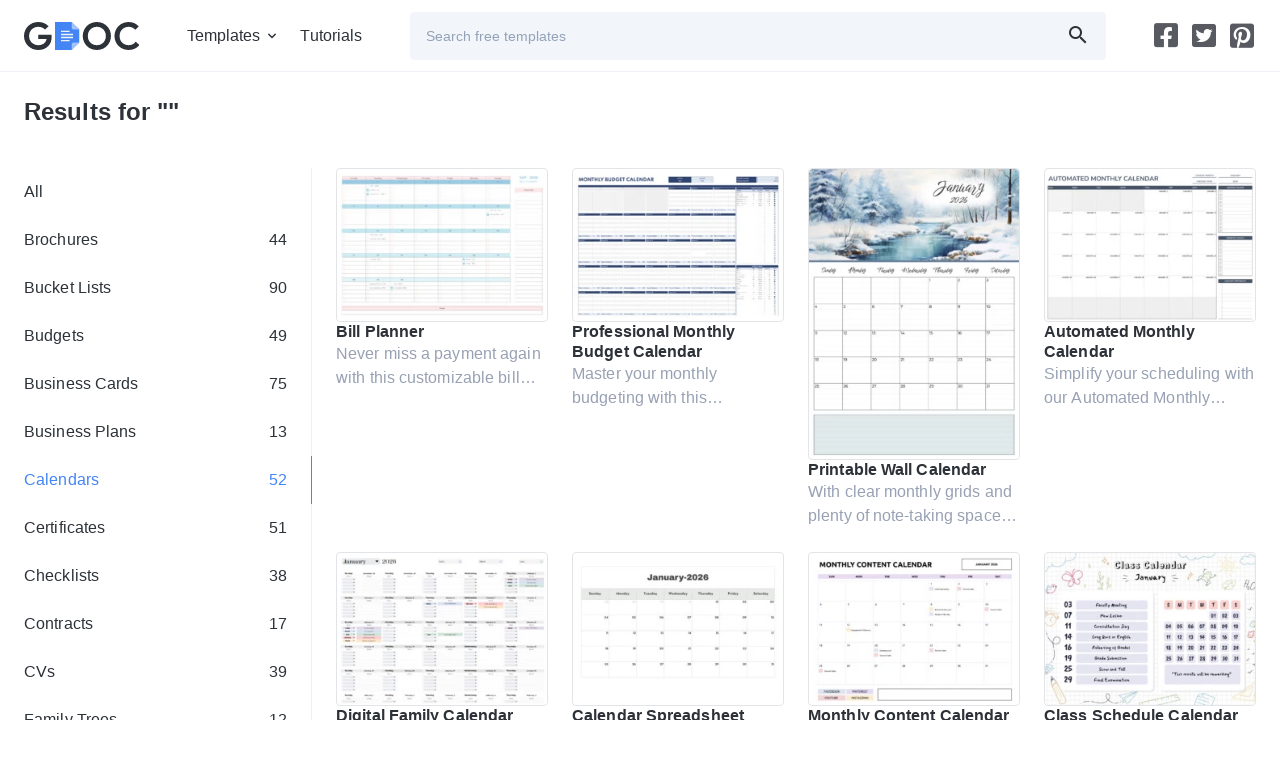

--- FILE ---
content_type: text/html; charset=UTF-8
request_url: https://gdoc.io/?s=&category_id=658
body_size: 15581
content:
<!doctype html><html lang="en-US"><head> <script async src="https://www.googletagmanager.com/gtag/js?id=G-9ZXEY0PE1S"></script> <script>window.dataLayer = window.dataLayer || []; function gtag(){dataLayer.push(arguments);} gtag('js', new Date()); gtag('config', 'G-9ZXEY0PE1S');</script> <script async src="https://pagead2.googlesyndication.com/pagead/js/adsbygoogle.js?client=ca-pub-9721430835000907" crossorigin="anonymous"></script> <meta charset="UTF-8" /><meta name="viewport" content="width=device-width,minimum-scale=1,initial-scale=1,viewport-fit=cover"><link rel="preload" as="font" type="font/woff2" href="/font/product-sans/product-sans-en-400.woff2" crossorigin /><link rel="preload" as="font" type="font/woff2" href="/font/product-sans/product-sans-en-700.woff2" crossorigin /><link rel="preload" as="font" type="font/woff2" href="/font/gdoc/gdoc.woff2" crossorigin /><title>You searched for  - gdoc.io</title><meta name="robots" content="noindex, follow" />  <script async src="https://cdn.ampproject.org/v0.js"></script> <script async custom-element="amp-sidebar" src="https://cdn.ampproject.org/v0/amp-sidebar-0.1.js"></script> <script async custom-element="amp-ad" src="https://cdn.ampproject.org/v0/amp-ad-0.1.js"></script> <script type="text/javascript">(()=>{const t=window,e=document,a="https://"+t.location.hostname,s=(t.devicePixelRatio,location.pathname,new Map),r=new WeakSet,o=(t,e)=>{s.has(t)||s.set(t,[]),s.get(t).push(e)},n=t=>{1!==t.nodeType||r.has(t)||(s.forEach(((e,a)=>{t.matches(a)&&e.forEach((e=>e(t)))})),r.add(t),t.querySelectorAll("*").forEach((t=>{n(t)})))};new MutationObserver((t=>{t.forEach((t=>{"childList"===t.type&&t.addedNodes.forEach((t=>{n(t)}))}))})).observe(e.documentElement||e.body,{childList:!0,subtree:!0});const i=(t,a)=>{let s=a||e;const r="object"==typeof t?[t]:/^<[a-zA-Z]+>$/.test(t)?[s.createElement(t.slice(1,-1))]:Array.from(s.querySelectorAll(t)),n={elements:r,get:r[0],length:r.length,append:t=>(r.forEach((e=>{"string"==typeof t?e.insertAdjacentHTML("beforeend",t):e.append(t)})),n),attr:t=>"object"==typeof t?(Object.entries(t).forEach((([t,e])=>r.forEach((a=>a.setAttribute(t,e))))),n):r[0]?r[0].getAttribute(t):null,each:t=>r.forEach(((e,a)=>t.call(e,a))),html:t=>null!=t?(r.forEach((e=>{e.innerHTML=["string","number"].includes(typeof t)?t:t.outerHTML})),n):r[0].innerHTML,on:(e,a,s)=>("track"===e?o(t,a):"function"==typeof a?(s=a,r.forEach((t=>{t.addEventListener(e,s)}))):o(a,(t=>{t.addEventListener(e,(e=>{const r=e.target.closest(a);r&&t.contains(r)&&s.call(r,e)}))})),n),position:()=>({y:r[0].offsetTop,x:r[0].offsetLeft}),size:()=>({w:r[0].offsetWidth,h:r[0].offsetHeight}),css:t=>"object"==typeof t?(Object.entries(t).forEach((([t,e])=>r.forEach((a=>a.style[t]=e)))),n):r[0]?r[0].style[t]:null,class:(t,e)=>(r.forEach((a=>{a.classList[t](e)})),n)};return n},c=(t,e,s=!0)=>new Promise(((r,o)=>{const n=new XMLHttpRequest;n.open("GET",`${a}/wp-admin/admin-ajax.php?`+new URLSearchParams(Object.assign({action:t},e)).toString()+"&d="+Math.random()),n.onload=()=>r(s?JSON.parse(n.responseText):n.responseText),n.onerror=()=>o(n.statusText),n.send()})),d=t=>JSON.parse(localStorage.getItem(t))||{},l=(t,e={})=>({star:()=>`<svg width="24" height="24" class="star pr-s mb-s${e.rated?" active":""}" data-rate="${e.count}"><use href="/img/icons.svg?#star"></use></svg>`,rated:()=>'<div class="d-b o-80 fs-14">Thank you for your feedback on our work.</div>',awaitRate:()=>`<div class="d-b o-80 fs-14">We value your opinion! Share your thoughts on our ${i("[data-short-name]").attr("data-short-name")}</div>`,rate:()=>`<div class="d-b b-1 py-m px-l mt-12 mb-m">${e.score}<hr class="my-m"><div class="stars d-f">${e.stars}</div><div class="d-b o-80 fs-14">${e.status}</div></div>`}[t]()),h=(t,e={})=>{const a={rate:()=>{let t=d("ty_rate"),e=(status=null,parseInt(t[i("[data-id]").attr("data-id")])),a=Array.from({length:5},((t,a)=>l("star",{count:a+1,rated:e===a+1}))).join("");return e?(score=l("rated"),status="Voting sent successfully!"):(score=l("awaitRate"),status="Help us improve — rate this!"),l("rate",{stars:a,status:status,score:score})}};i(`[data-island="${t}"]`).html(a[t]())};i("[data-island]").on("track",(t=>{h(i(t).attr("data-island"))})),i(".stars").on("click",".star",(function(){i(".star").class("remove","active"),i(this).class("add","active");let t=i("[data-p]"),a=t.attr("data-id");c("ty_rate",{p:t.attr("data-p"),id:a,rate:i(this).attr("data-rate")}).then((t=>{let s=t.rate,r=d("ty_rate");var o,n,c;r[a]===s?delete r[a]:r[a]=s,o="ty_rate",n=r,localStorage.setItem(o,JSON.stringify(n)),c=()=>{h(i("[data-island=rate]").attr("data-island"))},new Promise(((t,a)=>{e.startViewTransition?e.startViewTransition((()=>{c(),t()})):(c(),t())}))}))})),i("t-count").on("track",(t=>{let e=i(t).attr("count");const a=setInterval((()=>{e--,i("t-count").html(" "+e),5==e&&i("t-count").attr("item_id")&&c("recordDownload",{item_id:i("t-count").attr("item_id")}),0==e&&(clearInterval(a),i("#show-btn").get.classList.remove("d-n"))}),1e3)}));let u=JSON.parse((t=>{for(let[a,s]of e.cookie.split(";").entries())if(s.trim().startsWith(t))return decodeURIComponent(s.split(t+"=")[1]);return null})("ty_pd")||"{}");i(e).on("click","[data-item-id]",(function(t){const a=i("[data-p]").attr("data-id"),s=i("[data-p]").attr("data-p"),r=i(this).attr("data-item-id");a&&s&&r&&(u[s]=u[s]||{},u[s][a]=u[s][a]||[],u[s][a].includes(r)||(u[s][a].push(r),((t,a,s=0)=>{const r=new Date(Date.now()+1e3*s),o=encodeURIComponent;a="object"==typeof a?JSON.stringify(a):a,e.cookie=o(t)+"="+o(a)+"; expires="+r.toUTCString()+"; domain="+e.domain+"; path=/; secure"})("ty_pd",u,1209600)))}));const p=()=>{Object.keys(u||{}).length&&c("ty_recordPD")};onload=()=>{(t=>{for(let e=0;e<t.length;e++)t[e]()})([p])}})();</script><link rel="apple-touch-icon-precomposed" href="https://gdoc.io/favicon-180.png" /><link rel="icon" href="https://gdoc.io/favicon-32.png" sizes="32x32" type="image/png" /><link rel="icon" href="https://gdoc.io/favicon-192.png" sizes="192x192" type="image/png" /><link rel="icon" href="https://gdoc.io/favicon.svg" type="image/svg+xml" /><link rel="manifest" href="https://gdoc.io/site.webmanifest" /><meta name="theme-color" content="#2D3239"><link rel="amphtml" href="https://amp.gdoc.io/?s=&category_id=658"/><style amp-boilerplate>body{-webkit-animation:-amp-start 8s steps(1,end) 0s 1 normal both;-moz-animation:-amp-start 8s steps(1,end) 0s 1 normal both;-ms-animation:-amp-start 8s steps(1,end) 0s 1 normal both;animation:-amp-start 8s steps(1,end) 0s 1 normal both}@-webkit-keyframes -amp-start{from{visibility:hidden}to{visibility:visible}}@-moz-keyframes -amp-start{from{visibility:hidden}to{visibility:visible}}@-ms-keyframes -amp-start{from{visibility:hidden}to{visibility:visible}}@-o-keyframes -amp-start{from{visibility:hidden}to{visibility:visible}}@keyframes -amp-start{from{visibility:hidden}to{visibility:visible}}</style><noscript><style amp-boilerplate>body{-webkit-animation:none;-moz-animation:none;-ms-animation:none;animation:none}</style></noscript><style amp-custom>@font-face{font-family:'PS';src:url(/font/product-sans/product-sans-en-400.woff2) format("woff2");font-weight:400;font-style:normal;font-display:swap}@font-face{font-family:'PS';src:url(/font/product-sans/product-sans-en-700.woff2) format("woff2");font-weight:700;font-style:normal;font-display:swap}@font-face{font-family:'gdoc';src:url(/font/gdoc/gdoc.woff2) format("woff");font-weight:400;font-style:normal;font-display:swap}[class*="i-"]:before,[class*="i-"]:after{font-family:'gdoc';font-size:24px;z-index:1;color:#2D3239;speak:never;font-style:normal;font-weight:400;font-variant:normal;text-transform:none;line-height:1;-webkit-font-smoothing:antialiased;-moz-osx-font-smoothing:grayscale}.i-be:before{content:"\e900"}.i-bl:before{content:"\e901"}.i-fb:before{content:"\e902"}.i-pin-s:before{content:"\e915"}.i-pin:before{content:"\e903"}.i-tw:before{content:"\e904"}.i-s:before{content:"\e913"}.i-ruler:before{content:"\e905"}.i-ar-r:before{content:"\e906"}.i-ar-l:before{content:"\e906";transform:rotate(180deg)}.i-ar-b:before{content:"\e907"}.i-check:before{content:"\e908"}.i-close:before{content:"\e909"}.i-date:before{content:"\e90a"}.i-dpi:before{content:"\e90b"}.i-exch:before{content:"\e90c"}.i-font:before{content:"\e90d"}.i-infinite:before{content:"\e90e"}.i-md:before{content:"\e90f"}.i-ma:before{content:"\e914"}.i-quote:before{content:"\e910"}.i-share:before{content:"\e911"}.i-idia:before{content:"\e912"}.i-ss:before{font-size:12px}html{font-family:'Product Sans',sans-serif;font-size:16px;font-weight:400;-webkit-text-size-adjust:100%;-ms-text-size-adjust:100%}body,div,span,input,textarea,h1,h2,h3,h4,h5,h6,p,blockquote,pre,a,img,q,strong,sub,sup,b,u,i,center,ol,ul,li,fieldset,form,label,legend,table,caption,tbody,tfoot,thead,tr,th,td,article,aside,figure,figcaption,footer,header,nav,output,section,time{margin:0;padding:0;border:0;font-size:100%;font:inherit;vertical-align:baseline}article,aside,figcaption,figure,footer,header,hgroup,nav,section{display:block}*,::before,::after{box-sizing:border-box;outline:none}::before,::after{transition:all .2s}:focus{outline:0}::selection{background:#4385F4;color:#fff;text-shadow:none}@media (prefers-reduced-motion:no-preference){:root{scroll-behavior:smooth}}body{color:#2D3239;background:#fff;letter-spacing:.1px;line-height:1.5}a{color:#4385F4;transition:all .2s}a:hover{color:#2A73EE}img,amp-img,svg{-ms-interpolation-mode:bicubic;vertical-align:middle;max-width:100%;margin-bottom:24px}img,amp-img{border-radius:4px;height:auto}h1,h2,h3,h4,h5,h6,.h1,.h2,.h3,.h4,.h5,.h6{font-weight:700;margin-bottom:8px;color:#2D3239}h1,.h1{font-size:32px;line-height:1.2}h2,.h2{font-size:30px;line-height:1.2}h3,.h3{font-size:28px;line-height:36px}h4,.h4,.po h2{font-size:24px;line-height:32px}h5,.h5,.po h3{font-size:20px;line-height:28px}h6,.h6{font-size:16px;line-height:20px}.d1{font-weight:700;font-size:24px;letter-spacing:.5px;margin-bottom:16px;display:block}.read-more-box input[type="checkbox"]{display:none}.read-more-box input[type="checkbox"]:checked ~ [itemprop="description"] p{-webkit-line-clamp:unset;overflow:visible}.read-more-box [itemprop="description"] p{display:-webkit-box;-webkit-box-orient:vertical;-webkit-line-clamp:2;overflow:hidden;transition:all .3s ease;text-overflow:clip;margin-bottom:0}.dots{width:48px;height:24px;bottom:-4px;right:0;background:linear-gradient(90deg,#fff0 0%,#ffff 30%)}.dots > span{width:48px;height:48px;padding:15px 16px 15px 8px;left:16px;top:-15px;gap:2px;cursor:pointer}.dots:after{content:'';background:#F3F5F9;border-radius:24px;width:24px;height:18px;display:block;cursor:pointer;position:absolute;right:0}.dot{border-radius:100%;background:#D9D9D9;width:3px;height:3px}p,.p{margin-bottom:24px}strong{font-weight:700}.lh-d{line-height:48px}.lh-20{line-height:20px}hr{border:0;height:1px;background:#E4E6EE;width:100%}.c-1{color:#4385F4}.c-2{color:#98A1B3}.c-e5e7eb{color:#e5e7eb}.td-n{text-decoration:none}.tt-u{text-transform:uppercase}.fw-b{font-weight:700}.o-30{opacity:.3}.o-80{opacity:.8}.fs-14{font-size:14px}ol,ul{list-style:none}ol ol,ul ul,ol ul,ul ol{margin-bottom:0}blockquote,q{quotes:none}blockquote:before,blockquote:after,q:before,q:after{content:'';content:none}label{display:inline-block}input,textarea,button,.btn{border:0;line-height:inherit;background:#F2F5FA;border-radius:4px;font-size:14px}.btn:focus{outline:none}input,button,.btn{padding:0 16px;line-height:48px;height:48px;display:inline-block;position:relative;color:#2D3239;text-decoration:none;transition:all .2s;-moz-transition:all .2s;-webkit-transition:all .2s}.cp{cursor:pointer}.btn:before,.btn:after{position:absolute;top:50%;margin-top:-12px}.btn-pr:before{position:relative}.btn:hover{transform:scale(1.03);filter:drop-shadow(0 0 8px #4385f433)}.btn-p{background:#4385F4;color:#fff}.btn-p:before,.btn-p:after{color:#fff}.btn-p:hover{background:#2A73EE;color:#fff}.btn-s{line-height:46px;background:#fff;color:#4385F4;border:1px solid #4385F4}.btn-s:before{color:#4385F4}.btn-i{padding:23px}.btn-i:before{left:50%;margin-left:-12px}.btn-i-r{padding-right:52px}.btn-i-r:before,.btn-i-r:after{right:16px}.btn-i-l{padding-left:52px}.btn-i-l:before,.btn-i-l:after{left:16px}.btn-i-ss:before{font-size:12px;margin-top:-6px;margin-right:6px}.btn-t{color:#4385F4}.btn-f{background:#ffffff1a;color:#fff}.btn-f:before,.btn-f:after{color:#fff}.btn-b{font-size:18px;letter-spacing:.5px}.btn-b.btn-pr{flex-direction:row-reverse}.btn-b:before{font-size:32px;margin-top:-16px;margin-right:-16px}button,select{border:0;background:transparent;appearance:none;-webkit-appearance:none}button,html input[type="button"],input[type="reset"],input[type="submit"],.btn{-webkit-appearance:none;cursor:pointer}button[disabled],html input[disabled]{cursor:default}textarea{overflow:auto;vertical-align:top;resize:vertical}::placeholder{color:#94a3b8}.rs-n{resize:none}input[type="checkbox"],input[type="radio"]{appearance:none;box-sizing:border-box;padding:0;width:24px;height:24px}input[type=checkbox]:before,input[type=checkbox]:after,input[type=radio]:before,input[type=radio]:after{content:'';position:absolute;width:24px;height:24px;-webkit-backface-visibility:hidden;border-radius:4px}input[type=radio],input[type=radio]:before,input[type=radio]:after{border-radius:100%}input[type=checkbox]:after,input[type=radio]:after{width:24px;height:24px;background:#F2F5FA}input[type=checkbox]:before,input[type=radio]:before{z-index:1;transition:.2s;transform:translate(0,0)}input[type=checkbox]:checked:before,input[type=radio]:checked:before{transform:translate(4px,4px);width:16px;height:16px;background:#4385F4}select{border:1px solid #e2e8f0;padding:.5rem 1rem;border-radius:4px;background:#fff;font-size:14px;line-height:1.2;background-image:linear-gradient(45deg,transparent 50%,#64748b 50%),linear-gradient(135deg,#64748b 50%,transparent 50%);background-position:right .9rem center,right .6rem center;background-size:6px 6px;background-repeat:no-repeat}.input-form{padding:0 12px;line-height:36px;height:36px}.input-ui{border:1px solid #e2e8f0;outline:0;border-radius:8px;overflow:hidden;transition:all 150ms ease}.input-ui:hover{border:1px solid #e2e8f0}.input-ui:focus-within{border-color:#cbd5e1;box-shadow:0 0 0 2px #e2e8f0e6}.inp-i{position:relative}.inp-i:before,.input-i:after{position:absolute;top:50%;margin-top:-12px}.inp-i:focus-within:before{color:#4385F4}.inp-ip-r:before,.input-ip-r:after{right:16px}.inp-ip-r *{padding-right:56px}fieldset{display:flex}fieldset *{margin-right:12px}fieldset :last-child{margin-right:0}#hdr{height:72px;border-bottom:1px solid #EEF1F7;background:#fff;z-index:3;position:relative}#hdr[aria-hidden="true"] .i-md:before{opacity:0}.logo,.logo img{height:28px;display:inline-block;margin-bottom:0}.logo{margin:22px 0}.h-menu{position:relative}.h-menu li a,.sn li a{color:#2D3239;text-decoration:none;display:block}.h-menu ul li a,amp-sidebar .h-menu li a,.sn li a{height:24px}.h-menu li:hover > a,.sn li:hover a:before,.h-menu li.chld:hover a:before{color:#4385F4}.h-menu li.chld > :first-child{position:relative;display:block}.h-menu li.chld > :first-child::before,amp-sidebar .back:before{position:absolute;top:50%;right:-8px;margin-top:-12px;font-family:'gdoc';font-size:24px;content:"\e907";speak:never;font-style:normal;font-weight:400;font-variant:normal;text-transform:none;line-height:1;-webkit-font-smoothing:antialiased;-moz-osx-font-smoothing:grayscale}.h-menu li.chld:hover > a::before{transform:rotate(180deg)}.h-menu li.chld a{padding-right:16px}.m-menu li:last-child,.sn li:last-child{margin-right:0}.m-menu > li{margin-right:24px;line-height:72px}.m-menu li.chld > ul{width:200px;position:absolute;top:80px;background:#fff;margin-left:-9999px;box-shadow:0 8px 10px #17448214;padding:32px 9999px 16px}.m-menu li.chld ul li{width:200px;margin-bottom:16px;line-height:24px}.m-menu li.chld > ul{display:none}.m-menu li.chld:hover > ul{display:flex}#sb{width:100%;max-width:260px;background:#fff;z-index:2}#sb > .row{padding-top:112px}#sb .h-menu{width:100%}#sb .h-menu li{margin-bottom:16px;margin-right:0;padding-right:36px}#sb .h-menu li.chld > :first-child::before{transform:rotate(-90deg);right:-8px}#sb .h-menu ul{padding-bottom:16px}#sb .back{padding-left:24px;position:relative}#sb .back:before{left:-8px;right:auto;transform:rotate(90deg)}.anm-w{flex:0 0 auto;margin:0 -24px 0 12px;position:relative;height:100%}.amp-sidebar-mask,[class*="-mega-menu-mask"]{z-index:1;background:#2d323966}.sn li{margin-right:12px}.sn li a{position:relative;width:26px;display:block}.sn li a:before{position:absolute;font-size:24px;color:#2d3239cc}.sn li a:hover::before{color:#4385f4ff}.i-md:after{content:"\e914"}.tgl .i-md:before{opacity:1}.tgl-a .i-md:before{opacity:0}.tgl-a ul,.tgl-a ol{display:block}.tgl-a ul li,.tgl-a ol li{margin-bottom:8px}.tgl-a ul li a{padding:0 16px}.pn{justify-content:center}.pn span{padding:0 16px;line-height:48px;display:inline-block;font-size:14px}.pn *{margin:0 6px}#ftr{background:#2D3239;color:#fff}#ftr .sn li a:before{color:#fffc}#ftr .sn li a:hover::before{color:#ffff}.f-hd{font-size:14px;font-weight:700;text-transform:uppercase;opacity:.5;margin-bottom:16px;letter-spacing:.8px;display:none}.f-menu li{margin-bottom:8px}.f-menu li a{color:#fff;text-decoration:none}.f-menu li a:hover{color:#4385F4}.copyright{opacity:.5}.b-1{border:1px solid #E4E6EE}.fltr li{position:relative}.fltr li a,.bc li > a{display:block;text-decoration:none;color:#2D3239}.fltr li.current a,.fltr li a:hover{color:#4385F4}.fltr li a > span{display:none}.f-h li a{padding:0 16px}.f-stk{position:sticky;top:24px}.f-stk li:not(.current) a{opacity:.5}.f-stk li:not(.current) a:hover{opacity:1}.itm{background:#F2F5FA;text-decoration:none}.itm span > :last-child{margin-bottom:0}.card *{text-decoration:none}.card amp-img{transition:all .2s;border:1px solid #E2E4E7}.card:hover amp-img{box-shadow:0 12px 28px -2px #0000001a 0 4px 12px 0 #0000000f}.pin{background:#c00;color:#fff;top:16px;left:16px;transition:all .3s;-moz-transition:all .3s;-webkit-transition:all .3s}.pin:hover{color:#fff;transform:scale(1.1);filter:drop-shadow(0 0 8px #c003)}.pin:before{margin-right:4px;color:#fff}.dtls li{margin-bottom:16px;padding-left:40px;position:relative}.dtls li:before{position:absolute;top:0;left:0}.addn a{text-decoration:none}.addn ul{margin-bottom:16px}.addn li{margin-bottom:8px}.addn li a{color:#2D3239}.addn li a:hover{color:#4385F4}.addn > a:hover{text-decoration:underline}.stars svg{width:32px;padding-right:8px;fill:#ED8A19;transition:fill .2s;cursor:pointer}.stars svg:hover ~ svg{fill:#E4E6EE}.stars:not(:hover) svg.active ~ svg{fill:#E4E6EE}.bc li span > *{padding:0 16px}.tgs{display:flex;align-items:center;overflow-x:auto;scroll-behavior:smooth;scrollbar-width:none;scroll-snap-type:x proximity;-webkit-overflow-scrolling:touch;isolation:isolate}.tgs a{background:#EEF1F7;color:#98A1B3;display:flex;text-decoration:none;padding:0 12px;margin:0 8px 8px 0;line-height:32px;border-radius:4px;scroll-snap-align:start;white-space:nowrap}.tgs a:last-child{margin-right:0}.tgs a.current,.tgs a.current i:before{background:#4385F4;color:#fff}.tgs i:before{font-size:18px;color:#99a1b2;margin-right:4px}.tgs::-webkit-scrollbar{display:none}.blg{margin-bottom:16px;border-bottom:1px solid #EEF1F7}.blg .meta{display:flex}.blg .meta span{padding-right:16px;margin-right:19px;position:relative}.blg .meta span:after{position:absolute;top:50%;margin-top:-1.5px;right:-3px;content:'';background:#98A1B3;width:3px;height:3px;border-radius:100%}.blg p:last-child{margin-bottom:15px}.brw{background:#F2F5FA;border-radius:4px;text-align:center}.brw .btn{border-radius:0 0 4px 4px}.po{font-size:18px;line-height:28px}.po p,.po ol,.po ul,.po blockquote,.po q{margin-bottom:16px}.po ol{counter-reset:item}.po ol li,.po ul li{position:relative;display:block;padding-left:48px;margin-bottom:8px}.po ol li:before{content:counter(item) ". ";counter-increment:item;color:#4385F4;position:absolute;left:0;width:48px;text-align:center}.po ul li:before{content:"";width:8px;height:8px;border-radius:100%;background:#4385F4;position:absolute;top:8px;left:20px}.reld{border-radius:4px;background:#F2F5FA}.reld p:last-child{margin-bottom:0}.lb{background:#000c;width:100%;height:100%;position:absolute;display:flex;align-items:center;justify-content:center}.lb h1{color:#fff}.lbw{background:#fff;border-radius:4px}.ss{display:flex;flex-wrap:wrap;margin-right:-8px}.ss amp-social-share{width:48px;height:48px;border-radius:4px;margin-bottom:8px;margin-right:8px;background-size:80%}.ss amp-social-share:focus{outline:none}.ctr,.ctr-f{width:100%;padding-right:12px;padding-left:12px;margin-right:auto;margin-left:auto}.row{display:flex;flex-wrap:wrap;margin-right:-12px;margin-left:-12px;clear:both}[class^="col-"],[class*=" col-"],.col{box-sizing:border-box;flex-shrink:0;width:100%;max-width:100%;padding-right:12px;padding-left:12px;flex:0 0 auto}.col,.f-p{flex:1 0 0}.col-a{width:auto}.col-6{width:50%}.col-12{width:100%}.d-n{display:none}.o-h{overflow:hidden}.d-ib{display:inline-block}.d-b{display:block}.d-if{display:inline-flex}.d-f{display:flex}.d-g{display:grid;grid-auto-rows:max-content}.fw-w{flex-wrap:wrap}.jc-c{justify-content:center}.fd-c{flex-direction:column}.ac-c{align-content:center}.p-r{position:relative}.p-a{position:absolute}.z-2{z-index:2}.w-f{width:100%}.w-h{width:50%}.w-p05{width:5%}.w-p1{width:10%}.w-p15{width:15%}.w-p20{width:20%}.w-p25{width:25%}.w-p4{width:40%}.w-p6{width:60%}.h-f{min-height:100%}.h-38{height:38px}.h-84{height:84px}.ai-c{align-items:center}.as-fe{align-self:flex-end}.ta-r{text-align:right}.ta-c{text-align:center}.mx-l{margin-right:24px;margin-left:24px}.mr-s{margin-right:8px}.mr-m{margin-right:16px}.mb-z{margin-bottom:0}.mb-s{margin-bottom:8px}.mb-m{margin-bottom:16px}.mb-l{margin-bottom:24px}.mb-xl{margin-bottom:32px}.p-xs{padding:4px}.p-s{padding:8px}.p-m{padding:16px}.p-l{padding:24px}.px-8{padding-left:8px;padding-right:8px}.px-12{padding-left:12px;padding-right:12px}.px-16{padding-left:16px;padding-right:16px}.px-l{padding-right:24px;padding-left:24px}.py-m{padding-top:16px;padding-bottom:16px}.py-xl{padding-top:32px;padding-bottom:32px}.py-8{padding-top:8px;padding-bottom:8px}.py-12{padding-top:12px;padding-bottom:12px}.pl-z{padding-left:0}.pl-4{padding-left:4px}.pl-12{padding-left:12px}.pr-z{padding-right:0}.pr-12{padding-right:12px}.pr-m{padding-right:16px}.pr-xl{padding-right:32px}.pt-l{padding-top:24px}.pb-s{padding-bottom:8px}.pb-l{padding-bottom:24px}.pl-s{margin-left:8px}.my-m{margin-top:16px;margin-bottom:16px}.b-r-4{border-radius:4px}.b-r-8{border-radius:8px}.b-r-12{border-radius:12px}.bg-fff{background:#fff}.bg-F8FAFC{background:#F8FAFC}.bg-F1F5F9,.bg-h-F1F5F9:hover{background:#F1F5F9}.bg-0F172A{background:#0F172A}[class*="bg-h-"]{transition:background-color 150ms ease}.bb{border:1px solid #e2e8f0}.bn{border:1px solid transparent}.flow-h{display:flex;flex-direction:row}.flow-v{display:flex;flex-direction:column}.fill{flex:1 1 0}.hug{flex:0 0 auto}.al-tl{justify-content:flex-start;align-items:flex-start}.al-tc{justify-content:center;align-items:flex-start}.al-tr{justify-content:flex-end;align-items:flex-start}.al-cl{justify-content:flex-start;align-items:center}.al-c{justify-content:center;align-items:center}.al-cr{justify-content:flex-end;align-items:center}.al-bl{justify-content:flex-start;align-items:flex-end}.al-bc{justify-content:center;align-items:flex-end}.al-br{justify-content:flex-end;align-items:flex-end}.g-a{justify-content:space-between}.g-4{gap:4px}.g-8{gap:8px}.g-12{gap:12px}.g-16{gap:16px}.gh-16{column-gap:16px}.gv-16{raw-gap:16px}.g-24{gap:24px}.sv-z *{margin-block-start:0;margin-block-end:0}.lc-2{display:-webkit-box;-webkit-line-clamp:2;-webkit-box-orient:vertical;overflow:hidden}@media (max-width:576px){.mr-minus{margin-left:-12px}}@media (min-width:576px){h1,.h1-m{font-size:36px;line-height:48px}h2,.h2-m{font-size:32px;line-height:44px}h3,.h3-m{font-size:28px;line-height:36px}h4,.h4-m,.po h2{font-size:24px;line-height:32px}h5,.h5-m,.po h3{font-size:20px;line-height:28px}h6,.h6-m{font-size:16px;line-height:20px}.bc{line-height:48px}.bc li{line-height:48px}.f-h .bc li a,.bc li a{padding:0 40px 0 0;position:relative;display:inline-block;text-decoration:none;color:#2D3239}.bc li span{padding:0}.bc li a:hover{color:#4385F4}.bc li:last-child a{padding-right:0}.bc li a:before{position:absolute;top:12px;right:8px;font-family:'gdoc';font-size:24px;content:"\e906";speak:never;font-style:normal;font-weight:400;font-variant:normal;text-transform:none;line-height:1;-webkit-font-smoothing:antialiased;-moz-osx-font-smoothing:grayscale}.bc li:last-child a:before{display:none}.brw .btn{border-radius:4px}.ctr{max-width:544px}[class^="col-m-"],[class*=" col-m-"]{flex:0 0 auto}.col-m{flex:1 0 0}.col-m-a{width:auto}.col-m-3{width:25%}.col-m-5{width:41.6666666667%}.col-m-6{width:50%}.ord-m-0{order:0}.ord-m-1{order:1}.ord-m-2{order:2}.d-m-n{display:none}.d-m-b{display:block}.d-m-f{display:flex}.fw-m-w{flex-wrap:wrap}.ta-m-r{text-align:right}.mb-m-z{margin-bottom:0}.mb-m-m{margin-bottom:16px}.p-m-xl{padding:32px}.pl-m-xl{padding-left:32px}}@media (min-width:768px){h1,.h1-l{font-size:42px;line-height:52px}h2,.h2-l{font-size:40px;line-height:48px}h3,.h3-l{font-size:32px;line-height:40px}h4,.h4-l{font-size:24px;line-height:36px}.f-h{justify-content:space-between;border-bottom:1px solid #EEF1F7}.f-h ul{position:relative}.f-h li.current a:before{content:'';position:absolute;left:0;bottom:-1px;width:100%;border-bottom:1px solid #4385F4}.f-h .tgl:last-child ul::before{position:absolute;top:12px;left:-24px;content:'';height:24px;width:0;border-left:1px solid #EEF1F7}.f-h a{line-height:48px;padding:0 24px}.brw{text-align:left}.ctr{max-width:720px}[class^="col-l-"],[class*=" col-l-"]{flex:0 0 auto}.col-l{flex:1 0 0}.col-l-a{width:auto}.col-l-3{width:25%}.col-l-4{width:33.3333333333%}.col-l-6{width:50%}.ord-l-f{order:-1}.d-l-n{display:none}.d-l-b{display:block}.d-l-f{display:flex}.ta-l-l{text-align:left}.mx-l-z{margin-right:0;margin-left:0}.mb-l-z{margin-bottom:0}.mb-l-m{margin-bottom:16px}.px-l-z{padding-right:0;padding-left:0}}@media (min-width:984px){.fltr li > span > span,.fltr li > a > span{position:absolute;right:24px;display:block;top:12px}.sticky{position:sticky;top:24px}[class*="f-v-"] ul{flex-direction:column}[class*="f-v-"] li{padding:12px 0}[class*="f-v-"] li.current a:before{content:'';position:absolute;top:0;height:100%;border-right:1px solid #4385F4}[class*="f-v-"] a{padding:0;line-height:24px}.f-v-l{border-right:1px solid #EEF1F7}.f-v-l a{padding-right:24px}.f-v-l li.current a:before{right:-1px}.f-v-r{border-left:1px solid #EEF1F7}.f-v-r a{padding-left:24px}.f-v-r li.current a:before{left:-1px}.f-h li a{padding:0 24px}.blg{margin-bottom:24px}.blg > :last-child{padding-bottom:23px}.blg-f .h5{font-size:40px;line-height:48px}.blg-f .col-12:last-child{padding-left:36px;padding-right:48px}.brw{position:sticky;position:-webkit-sticky;top:24px;text-align:center}.brw .btn{border-radius:0 0 4px 4px}.p-xl-s{position:sticky;top:24px}.ctr{max-width:960px}[class^="col-xl-"],[class*=" col-xl-"]{flex:0 0 auto}.col-xl{flex:1 0 0}.col-xl-2{width:16.6666666667%}.col-xl-4{width:33.3333333333%}.col-xl-5{width:41.6666666667%}.col-xl-6{width:50%}.col-xl-8{width:66.6666666667%}.col-xl-12{width:100%}.ord-lx-0{order:0}.ord-lx-1{order:1}.d-xl-n{display:none}.d-xl-b{display:block}.d-xl-f{display:flex}.mr-xl-m{margin-right:16px}.mr-xl-l{margin-right:24px}.mb-xl-z{margin-bottom:0}.mb-xl-m{margin-bottom:16px}.mb-xl-l{margin-bottom:24px}.mb-xl-xl{margin-bottom:32px}.mb-xl-xxl{margin-bottom:48px}.p-xl-l{padding:24px}.py-xl-l{padding-top:24px;padding-bottom:24px}.py-xl-xxl{padding-top:48px;padding-bottom:48px}.pb-xl-s{padding-bottom:8px}.pb-xl-l{padding-bottom:24px}.pl-xl-z{padding-left:0}.w-xl-312{width:312px}.w-xl-p20{width:20%}.w-xl-p25{width:25%}.tgs{flex-wrap:wrap}}@media (min-width:1140px){.ctr,.ctr-f{padding-left:24px;padding-right:24px}.ctr{max-width:1344px}.col-xxl{flex:1 0 0}.col-xxl-2{width:16.6666666667%}.col-xxl-3{width:25%}.col-xxl-4{width:33.3333333333%}.col-xxl-5{width:41.6666666667%}.col-xxl-7{width:58.3333333333%}.col-xxl-8{width:66.6666666667%}.col-xxl-9{width:75%}.oft-xxl-1{margin-left:8.3333333333%}.ord-xxl-0{order:0}.d-xxl-n{display:none}.d-xxl-ib{display:inline-block}.d-xxl-b{display:block}.d-xxl-f{display:flex}.ai-xxl-c{align-items:center}.mr-xxl-l{margin-right:24px}.ml-xxl-l{margin-left:24px}}@media (min-width:1920px){.col-3xl-2{width:16.6666666667%}}</style><meta name="amp-script-src" content="sha384-OLBgp1GsljhM2TJ-sbHjaiH9txEUvgdDTAzHv2P24donTt6_529l-9Ua0vFImLlb"></head><body><header id="hdr" class="mb-m mb-xl-l tgl" itemscope="" itemtype="http://schema.org/WPHeader" role="banner"><div class="ctr-f"><div class="row ai-c"><div class="col col-m-a"> <a href="https://gdoc.io" rel="home" class="logo mr-xl-l" itemprop="url"> <amp-img src="https://gdoc.io/img/logo.svg" width="114.5px" height="28px" data-hero title="Free Templates for Google Docs" alt="gdoc.io" layout="intrinsic"></amp-img> </a></div><nav class="col-a d-n d-xl-b" itemscope="" itemtype="http://schema.org/SiteNavigationElement"><ul id="menu-hdr" class="m-menu h-menu h-f d-f ai-c mr-xxl-l" role="navigation"><li class="chld" itemprop="name"><a href="https://gdoc.io/" itemprop="url">Templates</a><ul class="sub-menu"><li itemprop="name"><span class="h6 d-b mb-m">Business</span><ul class="sub-menu"><li itemprop="name"><a href="https://gdoc.io/brochure-templates/" itemprop="url">Brochures</a></li><li itemprop="name"><a href="https://gdoc.io/business-card-templates/" itemprop="url">Business Cards</a></li><li itemprop="name"><a href="https://gdoc.io/business-plan-templates/" itemprop="url">Business Plans</a></li><li itemprop="name"><a href="https://gdoc.io/certificate-templates/" itemprop="url">Certificates</a></li><li itemprop="name"><a href="https://gdoc.io/contract-templates/" itemprop="url">Contracts</a></li><li itemprop="name"><a href="https://gdoc.io/flyer-templates/" itemprop="url">Flyers</a></li><li itemprop="name"><a href="https://gdoc.io/invoices-templates/" itemprop="url">Invoices</a></li><li itemprop="name"><a href="https://gdoc.io/letterhead-templates/" itemprop="url">Letterheads</a></li><li itemprop="name"><a href="https://gdoc.io/letter-templates/" itemprop="url">Letters</a></li><li itemprop="name"><a href="https://gdoc.io/meeting-agenda-templates/" itemprop="url">Meeting Agendas</a></li><li itemprop="name"><a href="https://gdoc.io/menu-templates/" itemprop="url">Menus</a></li><li itemprop="name"><a href="https://gdoc.io/mind-maps-templates/" itemprop="url">Mind Maps</a></li><li itemprop="name"><a href="https://gdoc.io/newsletter-templates/" itemprop="url">Newsletters</a></li><li itemprop="name"><a href="https://gdoc.io/note-templates/" itemprop="url">Notes</a></li><li itemprop="name"><a href="https://gdoc.io/packing-slip-templates/" itemprop="url">Packing Slips</a></li><li itemprop="name"><a href="https://gdoc.io/price-list-templates/" itemprop="url">Price Lists</a></li><li itemprop="name"><a href="https://gdoc.io/proposal-templates/" itemprop="url">Proposals</a></li><li itemprop="name"><a href="https://gdoc.io/google-slides-templates/" itemprop="url">Slides</a></li><li itemprop="name"><a href="https://gdoc.io/survey-templates/" itemprop="url">Surveys</a></li></ul></li><li itemprop="name"><span class="h6 d-b mb-m">Education</span><ul class="sub-menu"><li itemprop="name"><a href="https://gdoc.io/family-tree-templates/" itemprop="url">Family Trees</a></li><li itemprop="name"><a href="https://gdoc.io/lesson-plan-templates/" itemprop="url">Lesson Plans</a></li><li itemprop="name"><a href="https://gdoc.io/lined-paper-templates/" itemprop="url">Lined Papers</a></li><li itemprop="name"><a href="https://gdoc.io/newspaper-templates/" itemprop="url">Newspapers</a></li><li itemprop="name"><a href="https://gdoc.io/quiz-templates/" itemprop="url">Quizzes</a></li><li itemprop="name"><a href="https://gdoc.io/report-templates/" itemprop="url">Reports</a></li><li itemprop="name"><a href="https://gdoc.io/school-announcement-templates/" itemprop="url">School Announcements</a></li><li itemprop="name"><a href="https://gdoc.io/worksheet-templates/" itemprop="url">Worksheets</a></li></ul></li><li itemprop="name"><span class="h6 d-b mb-m">Personal</span><ul class="sub-menu"><li itemprop="name"><a href="https://gdoc.io/bucket-list-templates/" itemprop="url">Bucket Lists</a></li><li itemprop="name"><a href="https://gdoc.io/budget-templates/" itemprop="url">Budgets</a></li><li itemprop="name"><a href="https://gdoc.io/calendar-templates/" itemprop="url">Calendars</a></li><li itemprop="name"><a href="https://gdoc.io/checklist-templates/" itemprop="url">Checklists</a></li><li itemprop="name"><a href="https://gdoc.io/cover-letter-templates/" itemprop="url">Cover Letters</a></li><li itemprop="name"><a href="https://gdoc.io/cv-templates/" itemprop="url">CVs</a></li><li itemprop="name"><a href="https://gdoc.io/excuse-letter-templates/" itemprop="url">Excuse Letters</a></li><li itemprop="name"><a href="https://gdoc.io/funeral-program-templates/" itemprop="url">Funeral Programs</a></li><li itemprop="name"><a href="https://gdoc.io/grocery-list-templates/" itemprop="url">Grocery Lists</a></li><li itemprop="name"><a href="https://gdoc.io/invitation-templates/" itemprop="url">Invitations</a></li><li itemprop="name"><a href="https://gdoc.io/itinerary-templates/" itemprop="url">Itineraries</a></li><li itemprop="name"><a href="https://gdoc.io/packing-list-templates/" itemprop="url">Packing Lists</a></li><li itemprop="name"><a href="https://gdoc.io/planner-templates/" itemprop="url">Planners</a></li><li itemprop="name"><a href="https://gdoc.io/postcard-templates/" itemprop="url">Postcards</a></li><li itemprop="name"><a href="https://gdoc.io/recipe-templates/" itemprop="url">Recipes</a></li><li itemprop="name"><a href="https://gdoc.io/resignation-letter-templates/" itemprop="url">Resignation Letters</a></li><li itemprop="name"><a href="https://gdoc.io/resume-templates/" itemprop="url">Resumes</a></li><li itemprop="name"><a href="https://gdoc.io/schedule-templates/" itemprop="url">Schedules</a></li><li itemprop="name"><a href="https://gdoc.io/super-bowl-squares-templates/" itemprop="url">Super Bowl Squares</a></li></ul></li><li itemprop="name"><span class="h6 d-b mb-m">Wedding</span><ul class="sub-menu"><li itemprop="name"><a href="https://gdoc.io/wedding-bridal-shower-invitation-templates/" itemprop="url">Bridal Shower Invitations</a></li><li itemprop="name"><a href="https://gdoc.io/wedding-ceremony-script-templates/" itemprop="url">Ceremony Scripts</a></li><li itemprop="name"><a href="https://gdoc.io/wedding-checklist-templates/" itemprop="url">Checklists</a></li><li itemprop="name"><a href="https://gdoc.io/wedding-guest-list-templates/" itemprop="url">Guest Lists</a></li><li itemprop="name"><a href="https://gdoc.io/wedding-invitation-templates/" itemprop="url">Invitations</a></li><li itemprop="name"><a href="https://gdoc.io/wedding-menu-templates/" itemprop="url">Menus</a></li><li itemprop="name"><a href="https://gdoc.io/wedding-rsvp-templates/" itemprop="url">RSVP&#8217;s</a></li><li itemprop="name"><a href="https://gdoc.io/wedding-save-the-date-templates/" itemprop="url">Save the Dates</a></li><li itemprop="name"><a href="https://gdoc.io/wedding-seating-chart-templates/" itemprop="url">Seating Charts</a></li><li itemprop="name"><a href="https://gdoc.io/wedding-timeline-templates/" itemprop="url">Timelines</a></li></ul></li></ul></li><li itemprop="name"><a href="https://gdoc.io/tutorials/" itemprop="url">Tutorials</a></li></ul></nav><div class="col d-n d-m-b" role="search"><form method="get" action="https://gdoc.io" target="_top"><div class="inp-i inp-ip-r i-s"> <input type="text" name="s" placeholder="Search free templates" value="" class="w-f" /></div></form></div><div class="col-a"><ul class="sn ai-c ml-xxl-l d-n d-xxl-f"><li><a target="_blank" href="https://fb.com/gdoc.io" class="i-fb" itemprop="sameAs"></a></li><li><a target="_blank" href="https://x.com/gdoc_io" class="i-tw" itemprop="sameAs"></a></li><li><a target="_blank" href="https://www.pinterest.com/gdoc_io/" class="i-pin" itemprop="sameAs"></a></li></ul> <span class="btn btn-p btn-i-r i-md d-xxl-n" tabindex="0" role="button" on="tap:sb.toggle,hdr.toggleClass(class='tgl')">Menu</span></div></div></div></header> <amp-sidebar id="sb" class="" layout="nodisplay" side="right"><div class="row px-l fd-c"><div class="col-a mb-xl d-m-n"><form method="get" action="https://gdoc.io" target="_top"><div class="inp-i inp-ip-r i-s"> <input type="text" name="s" placeholder="Search free templates" value="" class="w-f" /></div></form></div><div class="col-a mb-xl"><ul class="sn d-f"><li><a target="_blank" href="https://fb.com/gdoc.io" class="i-fb" itemprop="sameAs"></a></li><li><a target="_blank" href="https://x.com/gdoc_io" class="i-tw" itemprop="sameAs"></a></li><li><a target="_blank" href="https://www.pinterest.com/gdoc_io/" class="i-pin" itemprop="sameAs"></a></li></ul></div><div class="anm-w mb-m"><nav ><ul id="menu-hdr-sb" class="h-menu mb-xl" role="navigation"><li><a href="https://gdoc.io/brochure-templates/">Brochures</a></li><li><a href="https://gdoc.io/bucket-list-templates/">Bucket Lists</a></li><li><a href="https://gdoc.io/budget-templates/">Budgets</a></li><li><a href="https://gdoc.io/business-card-templates/">Business Cards</a></li><li><a href="https://gdoc.io/business-plan-templates/">Business Plans</a></li><li><a href="https://gdoc.io/calendar-templates/">Calendars</a></li><li><a href="https://gdoc.io/certificate-templates/">Certificates</a></li><li><a href="https://gdoc.io/checklist-templates/">Checklists</a></li><li><a href="https://gdoc.io/cover-letter-templates/">Cover Letters</a></li><li><a href="https://gdoc.io/contract-templates/">Contracts</a></li><li><a href="https://gdoc.io/cv-templates/">CVs</a></li><li><a href="https://gdoc.io/excuse-letter-templates/">Excuse Letters</a></li><li><a href="https://gdoc.io/family-tree-templates/">Family Trees</a></li><li><a href="https://gdoc.io/flyer-templates/">Flyers</a></li><li><a href="https://gdoc.io/funeral-program-templates/">Funeral Programs</a></li><li><a href="https://gdoc.io/grocery-list-templates/">Grocery Lists</a></li><li><a href="https://gdoc.io/invitation-templates/">Invitations</a></li><li><a href="https://gdoc.io/invoices-templates/">Invoices</a></li><li><a href="https://gdoc.io/lesson-plan-templates/">Lesson Plans</a></li><li><a href="https://gdoc.io/itinerary-templates/">Itineraries</a></li><li><a href="https://gdoc.io/letterhead-templates/">Letterheads</a></li><li><a href="https://gdoc.io/letter-templates/">Letters</a></li><li><a href="https://gdoc.io/lined-paper-templates/">Lined Papers</a></li><li><a href="https://gdoc.io/meeting-agenda-templates/">Meeting Agendas</a></li><li><a href="https://gdoc.io/menu-templates/">Menus</a></li><li><a href="https://gdoc.io/mind-maps-templates/">Mind Maps</a></li><li><a href="https://gdoc.io/newsletter-templates/">Newsletters</a></li><li><a href="https://gdoc.io/newspaper-templates/">Newspapers</a></li><li><a href="https://gdoc.io/note-templates/">Notes</a></li><li><a href="https://gdoc.io/packing-list-templates/">Packing Lists</a></li><li><a href="https://gdoc.io/packing-slip-templates/">Packing Slips</a></li><li><a href="https://gdoc.io/planner-templates/">Planners</a></li><li><a href="https://gdoc.io/postcard-templates/">Postcards</a></li><li><a href="https://gdoc.io/price-list-templates/">Price Lists</a></li><li><a href="https://gdoc.io/proposal-templates/">Proposals</a></li><li><a href="https://gdoc.io/quiz-templates/">Quizzes</a></li><li><a href="https://gdoc.io/recipe-templates/">Recipes</a></li><li><a href="https://gdoc.io/report-templates/">Reports</a></li><li><a href="https://gdoc.io/resignation-letter-templates/">Resignation Letters</a></li><li><a href="https://gdoc.io/resume-templates/">Resumes</a></li><li><a href="https://gdoc.io/schedule-templates/">Schedules</a></li><li><a href="https://gdoc.io/school-announcement-templates/">School Announcements</a></li><li><a href="https://gdoc.io/google-slides-templates/">Slides</a></li><li><a href="https://gdoc.io/super-bowl-squares-templates/">Super Bowl Squares</a></li><li><a href="https://gdoc.io/survey-templates/">Surveys</a></li><li><a href="https://gdoc.io/wedding-bridal-shower-invitation-templates/">Wedding Bridal Shower Invitations</a></li><li><a href="https://gdoc.io/wedding-ceremony-script-templates/">Wedding Ceremony Scripts</a></li><li><a href="https://gdoc.io/wedding-checklist-templates/">Wedding Checklists</a></li><li><a href="https://gdoc.io/wedding-guest-list-templates/">Wedding Guest Lists</a></li><li><a href="https://gdoc.io/wedding-invitation-templates/">Wedding Invitations</a></li><li><a href="https://gdoc.io/wedding-menu-templates/">Wedding Menus</a></li><li><a href="https://gdoc.io/wedding-rsvp-templates/">Wedding RSVP&#8217;s</a></li><li><a href="https://gdoc.io/wedding-save-the-date-templates/">Wedding Save the Dates</a></li><li><a href="https://gdoc.io/wedding-seating-chart-templates/">Wedding Seating Charts</a></li><li><a href="https://gdoc.io/wedding-timeline-templates/">Wedding Timelines</a></li><li><a href="https://gdoc.io/worksheet-templates/">Worksheets</a></li></ul></nav></div></div> </amp-sidebar><main class="ctr-f pb-s pb-xl-l" role="main"><header class="row mb-s mb-xl-l"><h1 class="h4 col-12 mb-xl-m" itemprop="headline">Results for ""</h1></header><div class="row ac-s mb-m mb-xl-l" role="main" itemscope itemtype="https://schema.org/ItemList"><aside class="col-12 col-m-6 w-xl-312 d-f fd-c" role="complementary" itemscope="" itemtype="http://schema.org/WPSideBar"><div id="menu-t" class="fltr f-v-l tgl"> <span class="btn btn-i-r i-ar-b w-f mb-m d-xl-n" tabindex="0" role="button" on="tap:menu-t.toggleClass(class='tgl'),menu-t.toggleClass(class='tgl-a')">Templates</span><ul class="d-n d-xl-f mb-l mb-xl-z"><li><a href="https://gdoc.io/?s=">All</a></li><li><a href="https://gdoc.io/?s=&category_id=2157">Brochures<span>44</span></a></li><li><a href="https://gdoc.io/?s=&category_id=135">Bucket Lists<span>90</span></a></li><li><a href="https://gdoc.io/?s=&category_id=1001">Budgets<span>49</span></a></li><li><a href="https://gdoc.io/?s=&category_id=7">Business Cards<span>75</span></a></li><li><a href="https://gdoc.io/?s=&category_id=3987">Business Plans<span>13</span></a></li><li class="current"><a href="https://gdoc.io/?s=&category_id=658">Calendars<span>52</span></a></li><li><a href="https://gdoc.io/?s=&category_id=782">Certificates<span>51</span></a></li><li><a href="https://gdoc.io/?s=&category_id=2612">Checklists<span>38</span></a></li><li><a href="https://gdoc.io/?s=&category_id=4081">Contracts<span>17</span></a></li><li><a href="https://gdoc.io/?s=&category_id=4">CVs<span>39</span></a></li><li><a href="https://gdoc.io/?s=&category_id=4057">Family Trees<span>12</span></a></li><li><a href="https://gdoc.io/?s=&category_id=1433">Flyers<span>85</span></a></li><li><a href="https://gdoc.io/?s=&category_id=1630">Funeral Programs<span>9</span></a></li><li><a href="https://gdoc.io/?s=&category_id=501">Grocery Lists<span>19</span></a></li><li><a href="https://gdoc.io/?s=&category_id=2646">Invitations<span>45</span></a></li><li><a href="https://gdoc.io/?s=&category_id=151">Invoices<span>27</span></a></li><li><a href="https://gdoc.io/?s=&category_id=521">Itineraries<span>73</span></a></li><li><a href="https://gdoc.io/?s=&category_id=273">Lesson Plans<span>26</span></a></li><li><a href="https://gdoc.io/?s=&category_id=1770">Letterheads<span>25</span></a></li><li><a href="https://gdoc.io/?s=&category_id=3144">Letters<span>62</span></a></li><li><a href="https://gdoc.io/?s=&category_id=435">Lined Papers<span>24</span></a></li><li><a href="https://gdoc.io/?s=&category_id=310">Meeting Agendas<span>25</span></a></li><li><a href="https://gdoc.io/?s=&category_id=190">Menus<span>27</span></a></li><li><a href="https://gdoc.io/?s=&category_id=266">Mind Maps<span>19</span></a></li><li><a href="https://gdoc.io/?s=&category_id=223">Newsletters<span>44</span></a></li><li><a href="https://gdoc.io/?s=&category_id=6">Newspapers<span>49</span></a></li><li><a href="https://gdoc.io/?s=&category_id=610">Notes<span>29</span></a></li><li><a href="https://gdoc.io/?s=&category_id=5">Packing Lists<span>40</span></a></li><li><a href="https://gdoc.io/?s=&category_id=542">Packing Slips<span>13</span></a></li><li><a href="https://gdoc.io/?s=&category_id=246">Planners<span>60</span></a></li><li><a href="https://gdoc.io/?s=&category_id=3343">Postcards<span>20</span></a></li><li><a href="https://gdoc.io/?s=&category_id=348">Price Lists<span>35</span></a></li><li><a href="https://gdoc.io/?s=&category_id=2438">Proposals<span>18</span></a></li><li><a href="https://gdoc.io/?s=&category_id=868">Quizzes<span>12</span></a></li><li><a href="https://gdoc.io/?s=&category_id=4066">Recipes<span>12</span></a></li><li><a href="https://gdoc.io/?s=&category_id=589">Reports<span>25</span></a></li><li><a href="https://gdoc.io/?s=&category_id=2">Resumes<span>139</span></a></li><li><a href="https://gdoc.io/?s=&category_id=387">Schedules<span>30</span></a></li><li><a href="https://gdoc.io/?s=&category_id=352">School Announcements<span>22</span></a></li><li><a href="https://gdoc.io/?s=&category_id=3208">Slides<span>34</span></a></li><li><a href="https://gdoc.io/?s=&category_id=482">Super Bowl Squares<span>29</span></a></li><li><a href="https://gdoc.io/?s=&category_id=743">Surveys<span>14</span></a></li><li><a href="https://gdoc.io/?s=&category_id=1242">Wedding Bridal Shower Invitations<span>14</span></a></li><li><a href="https://gdoc.io/?s=&category_id=1262">Wedding Ceremony Scripts<span>14</span></a></li><li><a href="https://gdoc.io/?s=&category_id=1205">Wedding Checklists<span>14</span></a></li><li><a href="https://gdoc.io/?s=&category_id=1217">Wedding Guest Lists<span>15</span></a></li><li><a href="https://gdoc.io/?s=&category_id=1107">Wedding Invitations<span>17</span></a></li><li><a href="https://gdoc.io/?s=&category_id=1148">Wedding Menus<span>20</span></a></li><li><a href="https://gdoc.io/?s=&category_id=1170">Wedding RSVP's<span>15</span></a></li><li><a href="https://gdoc.io/?s=&category_id=1183">Wedding Save the Dates<span>15</span></a></li><li><a href="https://gdoc.io/?s=&category_id=1227">Wedding Seating Charts<span>14</span></a></li><li><a href="https://gdoc.io/?s=&category_id=1349">Wedding Timelines<span>15</span></a></li><li><a href="https://gdoc.io/?s=&category_id=4129">Worksheets<span>6</span></a></li></ul></div></aside><div class="col-xl"><div class="row" itemscope itemtype="https://schema.org/ItemList"><div class="col-6 col-m-3 col-3xl-2 mb-m mb-xl-l card" itemprop="itemListElement" itemscope itemtype="https://schema.org/ListItem"><meta itemprop="position" content="1" /> <a href="https://gdoc.io/calendar-templates/bill-planner-free-google-sheets-template/" class="flow-v sv-z g-12" itemprop="url" > <amp-img src="https://gdoc.io/uploads/bill-planner-free-google-sheets-template-t1.webp" srcset="https://gdoc.io/uploads/bill-planner-free-google-sheets-template-t1-188x136.webp 188w,https://gdoc.io/uploads/bill-planner-free-google-sheets-template-t1-260x188.webp 260w,https://gdoc.io/uploads/bill-planner-free-google-sheets-template-t1-376x272.webp 376w,https://gdoc.io/uploads/bill-planner-free-google-sheets-template-t1-520x376.webp 520w,https://gdoc.io/uploads/bill-planner-free-google-sheets-template-t1-752x544.webp 752w" sizes="(min-width: 2140px) 376px, (min-width: 1920px) 260px, (min-width: 1592px) 376px, (min-width: 1184px) 260px, (min-width: 984px) 188px, (min-width: 848px) 260px, (min-width: 576px) 188px, (min-width: 424px) 260px, 188px" width="376" height="272" alt="Bill Planner 3" layout="responsive"></amp-img> <span class="flow-v sv-z g-4"> <span class="h6 d-b" itemprop="name">Bill Planner</span> <span class="c-2 d-b lc-2" itemprop="description"><p>Never miss a payment again with this customizable bill planner template, designed for managing your personal finances. Perfect for tracking recurring payments and due dates.</p> </span> </span><link href="" itemprop="image"> </a></div><div class="col-6 col-m-3 col-3xl-2 mb-m mb-xl-l card" itemprop="itemListElement" itemscope itemtype="https://schema.org/ListItem"><meta itemprop="position" content="2" /> <a href="https://gdoc.io/budget-templates/professional-monthly-budget-calendar-free-google-sheets-template/" class="flow-v sv-z g-12" itemprop="url" > <amp-img src="https://gdoc.io/uploads/professional-monthly-budget-calendar-free-google-sheets-template-t1.webp" srcset="https://gdoc.io/uploads/professional-monthly-budget-calendar-free-google-sheets-template-t1-188x136.webp 188w,https://gdoc.io/uploads/professional-monthly-budget-calendar-free-google-sheets-template-t1-260x188.webp 260w,https://gdoc.io/uploads/professional-monthly-budget-calendar-free-google-sheets-template-t1-376x272.webp 376w,https://gdoc.io/uploads/professional-monthly-budget-calendar-free-google-sheets-template-t1-520x376.webp 520w,https://gdoc.io/uploads/professional-monthly-budget-calendar-free-google-sheets-template-t1-752x544.webp 752w" sizes="(min-width: 2140px) 376px, (min-width: 1920px) 260px, (min-width: 1592px) 376px, (min-width: 1184px) 260px, (min-width: 984px) 188px, (min-width: 848px) 260px, (min-width: 576px) 188px, (min-width: 424px) 260px, 188px" width="376" height="272" alt="Professional Monthly Budget Calendar 3" layout="responsive"></amp-img> <span class="flow-v sv-z g-4"> <span class="h6 d-b" itemprop="name">Professional Monthly Budget Calendar</span> <span class="c-2 d-b lc-2" itemprop="description"><p>Master your monthly budgeting with this professional budget calendar template. Download this free Google Sheets tool for better money management!</p> </span> </span><link href="" itemprop="image"> </a></div><div class="col-6 col-m-3 col-3xl-2 mb-m mb-xl-l card" itemprop="itemListElement" itemscope itemtype="https://schema.org/ListItem"><meta itemprop="position" content="3" /> <a href="https://gdoc.io/calendar-templates/printable-wall-calendar-free-google-docs-template/" class="flow-v sv-z g-12" itemprop="url" > <amp-img src="https://gdoc.io/uploads/printable-wall-calendar-free-google-docs-template-t1.webp" srcset="https://gdoc.io/uploads/printable-wall-calendar-free-google-docs-template-t1-188x260.webp 188w,https://gdoc.io/uploads/printable-wall-calendar-free-google-docs-template-t1-260x359.webp 260w,https://gdoc.io/uploads/printable-wall-calendar-free-google-docs-template-t1-376x520.webp 376w,https://gdoc.io/uploads/printable-wall-calendar-free-google-docs-template-t1-520x718.webp 520w,https://gdoc.io/uploads/printable-wall-calendar-free-google-docs-template-t1-752x1040.webp 752w" sizes="(min-width: 2140px) 376px, (min-width: 1920px) 260px, (min-width: 1592px) 376px, (min-width: 1184px) 260px, (min-width: 984px) 188px, (min-width: 848px) 260px, (min-width: 576px) 188px, (min-width: 424px) 260px, 188px" width="376" height="520" alt="Printable Wall Calendar 1" layout="responsive"></amp-img> <span class="flow-v sv-z g-4"> <span class="h6 d-b" itemprop="name">Printable Wall Calendar</span> <span class="c-2 d-b lc-2" itemprop="description"><p>With clear monthly grids and plenty of note-taking space, this calendar allows you to keep track of appointments, events, and important deadlines.</p> </span> </span><link href="" itemprop="image"> </a></div><div class="col-6 col-m-3 col-3xl-2 mb-m mb-xl-l card" itemprop="itemListElement" itemscope itemtype="https://schema.org/ListItem"><meta itemprop="position" content="4" /> <a href="https://gdoc.io/calendar-templates/automated-monthly-calendar-free-google-sheets-template/" class="flow-v sv-z g-12" itemprop="url" > <amp-img src="https://gdoc.io/uploads/automated-monthly-calendar-free-google-sheets-template-t1.webp" srcset="https://gdoc.io/uploads/automated-monthly-calendar-free-google-sheets-template-t1-188x136.webp 188w,https://gdoc.io/uploads/automated-monthly-calendar-free-google-sheets-template-t1-260x188.webp 260w,https://gdoc.io/uploads/automated-monthly-calendar-free-google-sheets-template-t1-376x272.webp 376w,https://gdoc.io/uploads/automated-monthly-calendar-free-google-sheets-template-t1-520x376.webp 520w,https://gdoc.io/uploads/automated-monthly-calendar-free-google-sheets-template-t1-752x544.webp 752w" sizes="(min-width: 2140px) 376px, (min-width: 1920px) 260px, (min-width: 1592px) 376px, (min-width: 1184px) 260px, (min-width: 984px) 188px, (min-width: 848px) 260px, (min-width: 576px) 188px, (min-width: 424px) 260px, 188px" width="376" height="272" alt="Automated Monthly Calendar 3" layout="responsive"></amp-img> <span class="flow-v sv-z g-4"> <span class="h6 d-b" itemprop="name">Automated Monthly Calendar</span> <span class="c-2 d-b lc-2" itemprop="description"><p>Simplify your scheduling with our Automated Monthly Calendar Free Google Sheets Template. Perfect for managing appointments, deadlines, and events with ease.</p> </span> </span><link href="" itemprop="image"> </a></div><div class="col-6 col-m-3 col-3xl-2 mb-m mb-xl-l card" itemprop="itemListElement" itemscope itemtype="https://schema.org/ListItem"><meta itemprop="position" content="5" /> <a href="https://gdoc.io/calendar-templates/digital-family-calendar-free-google-sheets-template/" class="flow-v sv-z g-12" itemprop="url" > <amp-img src="https://gdoc.io/uploads/digital-family-calendar-free-google-sheets-template-t.webp" srcset="https://gdoc.io/uploads/digital-family-calendar-free-google-sheets-template-t-188x136.webp 188w,https://gdoc.io/uploads/digital-family-calendar-free-google-sheets-template-t-260x188.webp 260w,https://gdoc.io/uploads/digital-family-calendar-free-google-sheets-template-t-376x272.webp 376w,https://gdoc.io/uploads/digital-family-calendar-free-google-sheets-template-t-520x376.webp 520w,https://gdoc.io/uploads/digital-family-calendar-free-google-sheets-template-t-752x544.webp 752w" sizes="(min-width: 2140px) 376px, (min-width: 1920px) 260px, (min-width: 1592px) 376px, (min-width: 1184px) 260px, (min-width: 984px) 188px, (min-width: 848px) 260px, (min-width: 576px) 188px, (min-width: 424px) 260px, 188px" width="376" height="272" alt="Digital Family Calendar 3" layout="responsive"></amp-img> <span class="flow-v sv-z g-4"> <span class="h6 d-b" itemprop="name">Digital Family Calendar</span> <span class="c-2 d-b lc-2" itemprop="description"><p>One sheet, zero stress: manage your family’s moving parts — from appointments to activities — with a shared calendar that actually works in real life.</p> </span> </span><link href="" itemprop="image"> </a></div><div class="col-6 col-m-3 col-3xl-2 mb-m mb-xl-l card" itemprop="itemListElement" itemscope itemtype="https://schema.org/ListItem"><meta itemprop="position" content="6" /> <a href="https://gdoc.io/calendar-templates/calendar-spreadsheet-free-google-sheets-template/" class="flow-v sv-z g-12" itemprop="url" > <amp-img src="https://gdoc.io/uploads/calendar-spreadsheet-free-google-sheets-template-t1.webp" srcset="https://gdoc.io/uploads/calendar-spreadsheet-free-google-sheets-template-t1-188x136.webp 188w,https://gdoc.io/uploads/calendar-spreadsheet-free-google-sheets-template-t1-260x188.webp 260w,https://gdoc.io/uploads/calendar-spreadsheet-free-google-sheets-template-t1-376x272.webp 376w,https://gdoc.io/uploads/calendar-spreadsheet-free-google-sheets-template-t1-520x376.webp 520w,https://gdoc.io/uploads/calendar-spreadsheet-free-google-sheets-template-t1-752x544.webp 752w" sizes="(min-width: 2140px) 376px, (min-width: 1920px) 260px, (min-width: 1592px) 376px, (min-width: 1184px) 260px, (min-width: 984px) 188px, (min-width: 848px) 260px, (min-width: 576px) 188px, (min-width: 424px) 260px, 188px" width="376" height="272" alt="Calendar Spreadsheet 3" layout="responsive"></amp-img> <span class="flow-v sv-z g-4"> <span class="h6 d-b" itemprop="name">Calendar Spreadsheet</span> <span class="c-2 d-b lc-2" itemprop="description"><p>Stay organized and on track with your schedule with our calendar spreadsheet free Google Sheets and Excel template! Easily manage your meetings and tasks like a pro.</p> </span> </span><link href="" itemprop="image"> </a></div><div class="col-6 col-m-3 col-3xl-2 mb-m mb-xl-l card" itemprop="itemListElement" itemscope itemtype="https://schema.org/ListItem"><meta itemprop="position" content="7" /> <a href="https://gdoc.io/calendar-templates/monthly-content-calendar-free-google-sheets-template/" class="flow-v sv-z g-12" itemprop="url" > <amp-img src="https://gdoc.io/uploads/monthly-content-calendar-free-google-sheets-template-t1.webp" srcset="https://gdoc.io/uploads/monthly-content-calendar-free-google-sheets-template-t1-188x136.webp 188w,https://gdoc.io/uploads/monthly-content-calendar-free-google-sheets-template-t1-260x188.webp 260w,https://gdoc.io/uploads/monthly-content-calendar-free-google-sheets-template-t1-376x272.webp 376w,https://gdoc.io/uploads/monthly-content-calendar-free-google-sheets-template-t1-520x376.webp 520w,https://gdoc.io/uploads/monthly-content-calendar-free-google-sheets-template-t1-752x544.webp 752w" sizes="(min-width: 2140px) 376px, (min-width: 1920px) 260px, (min-width: 1592px) 376px, (min-width: 1184px) 260px, (min-width: 984px) 188px, (min-width: 848px) 260px, (min-width: 576px) 188px, (min-width: 424px) 260px, 188px" width="376" height="272" alt="Monthly Content Calendar 3" layout="responsive"></amp-img> <span class="flow-v sv-z g-4"> <span class="h6 d-b" itemprop="name">Monthly Content Calendar</span> <span class="c-2 d-b lc-2" itemprop="description"><p>Get organized and boost your productivity with the monthly content calendar template. With clear sections for different types of content, you’ll never miss a deadline!</p> </span> </span><link href="" itemprop="image"> </a></div><div class="col-6 col-m-3 col-3xl-2 mb-m mb-xl-l card" itemprop="itemListElement" itemscope itemtype="https://schema.org/ListItem"><meta itemprop="position" content="8" /> <a href="https://gdoc.io/schedule-templates/class-schedule-calendar-free-google-docs-template/" class="flow-v sv-z g-12" itemprop="url" > <amp-img src="https://gdoc.io/uploads/class-schedule-calendar-template-web-t1.webp" srcset="https://gdoc.io/uploads/class-schedule-calendar-template-web-t1-188x136.webp 188w,https://gdoc.io/uploads/class-schedule-calendar-template-web-t1-260x188.webp 260w,https://gdoc.io/uploads/class-schedule-calendar-template-web-t1-376x272.webp 376w,https://gdoc.io/uploads/class-schedule-calendar-template-web-t1-520x376.webp 520w,https://gdoc.io/uploads/class-schedule-calendar-template-web-t1-752x544.webp 752w" sizes="(min-width: 2140px) 376px, (min-width: 1920px) 260px, (min-width: 1592px) 376px, (min-width: 1184px) 260px, (min-width: 984px) 188px, (min-width: 848px) 260px, (min-width: 576px) 188px, (min-width: 424px) 260px, 188px" width="376" height="272" alt="Class Schedule Calendar 1" layout="responsive"></amp-img> <span class="flow-v sv-z g-4"> <span class="h6 d-b" itemprop="name">Class Schedule Calendar</span> <span class="c-2 d-b lc-2" itemprop="description"><p>In order to make life easier for students and their teachers, we have developed an online class schedule template that will help you write down and remember all the tasks and important events.</p> </span> </span><link href="" itemprop="image"> </a></div><div class="col-6 col-m-3 col-3xl-2 mb-m mb-xl-l card" itemprop="itemListElement" itemscope itemtype="https://schema.org/ListItem"><meta itemprop="position" content="9" /> <a href="https://gdoc.io/calendar-templates/social-media-content-calendar-free-google-sheets-template/" class="flow-v sv-z g-12" itemprop="url" > <amp-img src="https://gdoc.io/uploads/social-media-content-calendar-free-google-sheets-template-t1.webp" srcset="https://gdoc.io/uploads/social-media-content-calendar-free-google-sheets-template-t1-188x136.webp 188w,https://gdoc.io/uploads/social-media-content-calendar-free-google-sheets-template-t1-260x188.webp 260w,https://gdoc.io/uploads/social-media-content-calendar-free-google-sheets-template-t1-376x272.webp 376w,https://gdoc.io/uploads/social-media-content-calendar-free-google-sheets-template-t1-520x376.webp 520w,https://gdoc.io/uploads/social-media-content-calendar-free-google-sheets-template-t1-752x544.webp 752w" sizes="(min-width: 2140px) 376px, (min-width: 1920px) 260px, (min-width: 1592px) 376px, (min-width: 1184px) 260px, (min-width: 984px) 188px, (min-width: 848px) 260px, (min-width: 576px) 188px, (min-width: 424px) 260px, 188px" width="376" height="272" alt="Social Media Content Calendar 3" layout="responsive"></amp-img> <span class="flow-v sv-z g-4"> <span class="h6 d-b" itemprop="name">Social Media Content Calendar</span> <span class="c-2 d-b lc-2" itemprop="description"><p>Revolutionize your social media workflow with our free Google Sheets calendar template. Effortlessly plan, schedule, and analyze content for maximum impact and efficiency.</p> </span> </span><link href="" itemprop="image"> </a></div><div class="col-6 col-m-3 col-3xl-2 mb-m mb-xl-l card" itemprop="itemListElement" itemscope itemtype="https://schema.org/ListItem"><meta itemprop="position" content="10" /> <a href="https://gdoc.io/calendar-templates/simple-content-calendar-free-google-sheets-template/" class="flow-v sv-z g-12" itemprop="url" > <amp-img src="https://gdoc.io/uploads/simple-content-calendar-free-google-sheets-template-t.webp" srcset="https://gdoc.io/uploads/simple-content-calendar-free-google-sheets-template-t-188x136.webp 188w,https://gdoc.io/uploads/simple-content-calendar-free-google-sheets-template-t-260x188.webp 260w,https://gdoc.io/uploads/simple-content-calendar-free-google-sheets-template-t-376x272.webp 376w,https://gdoc.io/uploads/simple-content-calendar-free-google-sheets-template-t-520x376.webp 520w,https://gdoc.io/uploads/simple-content-calendar-free-google-sheets-template-t-752x544.webp 752w" sizes="(min-width: 2140px) 376px, (min-width: 1920px) 260px, (min-width: 1592px) 376px, (min-width: 1184px) 260px, (min-width: 984px) 188px, (min-width: 848px) 260px, (min-width: 576px) 188px, (min-width: 424px) 260px, 188px" width="376" height="272" alt="Simple Content Calendar 3" layout="responsive"></amp-img> <span class="flow-v sv-z g-4"> <span class="h6 d-b" itemprop="name">Simple Content Calendar</span> <span class="c-2 d-b lc-2" itemprop="description"><p>From solo creators to full teams, this content calendar template helps you stay focused, organized, and consistently on track with your publishing goals.</p> </span> </span><link href="" itemprop="image"> </a></div><div class="col-6 col-m-3 col-3xl-2 mb-m mb-xl-l card" itemprop="itemListElement" itemscope itemtype="https://schema.org/ListItem"><meta itemprop="position" content="11" /> <a href="https://gdoc.io/calendar-templates/editable-blank-calendar-free-google-sheets-template/" class="flow-v sv-z g-12" itemprop="url" > <amp-img src="https://gdoc.io/uploads/editable-blank-calendar-free-google-sheets-template-t.webp" srcset="https://gdoc.io/uploads/editable-blank-calendar-free-google-sheets-template-t-188x136.webp 188w,https://gdoc.io/uploads/editable-blank-calendar-free-google-sheets-template-t-260x188.webp 260w,https://gdoc.io/uploads/editable-blank-calendar-free-google-sheets-template-t-376x272.webp 376w,https://gdoc.io/uploads/editable-blank-calendar-free-google-sheets-template-t-520x376.webp 520w,https://gdoc.io/uploads/editable-blank-calendar-free-google-sheets-template-t-752x544.webp 752w" sizes="(min-width: 2140px) 376px, (min-width: 1920px) 260px, (min-width: 1592px) 376px, (min-width: 1184px) 260px, (min-width: 984px) 188px, (min-width: 848px) 260px, (min-width: 576px) 188px, (min-width: 424px) 260px, 188px" width="376" height="272" alt="Editable Blank Calendar 3" layout="responsive"></amp-img> <span class="flow-v sv-z g-4"> <span class="h6 d-b" itemprop="name">Editable Blank Calendar</span> <span class="c-2 d-b lc-2" itemprop="description"><p>Need a flexible planning tool? Our editable calendar lets you easily organize your year, customize each month, and take full control of your schedule, tasks, and goals.</p> </span> </span><link href="" itemprop="image"> </a></div><div class="col-6 col-m-3 col-3xl-2 mb-m mb-xl-l card" itemprop="itemListElement" itemscope itemtype="https://schema.org/ListItem"><meta itemprop="position" content="12" /> <a href="https://gdoc.io/calendar-templates/biweekly-payroll-calendar-2024-2025-free-google-docs-template/" class="flow-v sv-z g-12" itemprop="url" > <amp-img src="https://gdoc.io/uploads/biweekly-payroll-calendar-2026-2027-free-google-docs-template-t1.webp" srcset="https://gdoc.io/uploads/biweekly-payroll-calendar-2026-2027-free-google-docs-template-t1-188x260.webp 188w,https://gdoc.io/uploads/biweekly-payroll-calendar-2026-2027-free-google-docs-template-t1-260x359.webp 260w,https://gdoc.io/uploads/biweekly-payroll-calendar-2026-2027-free-google-docs-template-t1-376x520.webp 376w,https://gdoc.io/uploads/biweekly-payroll-calendar-2026-2027-free-google-docs-template-t1-520x718.webp 520w,https://gdoc.io/uploads/biweekly-payroll-calendar-2026-2027-free-google-docs-template-t1-752x1040.webp 752w" sizes="(min-width: 2140px) 376px, (min-width: 1920px) 260px, (min-width: 1592px) 376px, (min-width: 1184px) 260px, (min-width: 984px) 188px, (min-width: 848px) 260px, (min-width: 576px) 188px, (min-width: 424px) 260px, 188px" width="376" height="520" alt="Biweekly Payroll Calendar 2026-2027 1" layout="responsive"></amp-img> <span class="flow-v sv-z g-4"> <span class="h6 d-b" itemprop="name">Biweekly Payroll Calendar 2026-2027</span> <span class="c-2 d-b lc-2" itemprop="description"><p>Ensure timely payments and avoid confusion with our Biweekly Payroll Calendar 2026-2027! Stay organized, keeping all your payroll deadlines and pay periods in one convenient document.</p> </span> </span><link href="" itemprop="image"> </a></div><div class="col-6 col-m-3 col-3xl-2 mb-m mb-xl-l card" itemprop="itemListElement" itemscope itemtype="https://schema.org/ListItem"><meta itemprop="position" content="13" /> <a href="https://gdoc.io/calendar-templates/yearly-school-calendar-2024-2025-free-google-docs-template/" class="flow-v sv-z g-12" itemprop="url" > <amp-img src="https://gdoc.io/uploads/editable-yearly-school-calendar-free-google-docs-template-t.webp" srcset="https://gdoc.io/uploads/editable-yearly-school-calendar-free-google-docs-template-t-188x260.webp 188w,https://gdoc.io/uploads/editable-yearly-school-calendar-free-google-docs-template-t-260x359.webp 260w,https://gdoc.io/uploads/editable-yearly-school-calendar-free-google-docs-template-t-376x520.webp 376w,https://gdoc.io/uploads/editable-yearly-school-calendar-free-google-docs-template-t-520x718.webp 520w,https://gdoc.io/uploads/editable-yearly-school-calendar-free-google-docs-template-t-752x1040.webp 752w" sizes="(min-width: 2140px) 376px, (min-width: 1920px) 260px, (min-width: 1592px) 376px, (min-width: 1184px) 260px, (min-width: 984px) 188px, (min-width: 848px) 260px, (min-width: 576px) 188px, (min-width: 424px) 260px, 188px" width="376" height="520" alt="Editable Yearly School Calendar 1" layout="responsive"></amp-img> <span class="flow-v sv-z g-4"> <span class="h6 d-b" itemprop="name">Editable Yearly School Calendar</span> <span class="c-2 d-b lc-2" itemprop="description"><p>This Google Docs template helps you coordinate activities, holidays, track progress, and engage students in learning while providing an organized view of the entire year.</p> </span> </span><link href="" itemprop="image"> </a></div><div class="col-6 col-m-3 col-3xl-2 mb-m mb-xl-l card" itemprop="itemListElement" itemscope itemtype="https://schema.org/ListItem"><meta itemprop="position" content="14" /> <a href="https://gdoc.io/calendar-templates/project-calendar-free-google-docs-template/" class="flow-v sv-z g-12" itemprop="url" > <amp-img src="https://gdoc.io/uploads/project-calendar-free-google-docs-template-t1.webp" srcset="https://gdoc.io/uploads/project-calendar-free-google-docs-template-t1-188x136.webp 188w,https://gdoc.io/uploads/project-calendar-free-google-docs-template-t1-260x188.webp 260w,https://gdoc.io/uploads/project-calendar-free-google-docs-template-t1-376x272.webp 376w,https://gdoc.io/uploads/project-calendar-free-google-docs-template-t1-520x376.webp 520w,https://gdoc.io/uploads/project-calendar-free-google-docs-template-t1-752x544.webp 752w" sizes="(min-width: 2140px) 376px, (min-width: 1920px) 260px, (min-width: 1592px) 376px, (min-width: 1184px) 260px, (min-width: 984px) 188px, (min-width: 848px) 260px, (min-width: 576px) 188px, (min-width: 424px) 260px, 188px" width="376" height="272" alt="Project Calendar 1" layout="responsive"></amp-img> <span class="flow-v sv-z g-4"> <span class="h6 d-b" itemprop="name">Project Calendar</span> <span class="c-2 d-b lc-2" itemprop="description"><p>Free Google Docs template for Project Calendar management. Simplify project planning and tracking with our easy-to-use tool. Download now for improved project execution!</p> </span> </span><link href="" itemprop="image"> </a></div><div class="col-6 col-m-3 col-3xl-2 mb-m mb-xl-l card" itemprop="itemListElement" itemscope itemtype="https://schema.org/ListItem"><meta itemprop="position" content="15" /> <a href="https://gdoc.io/calendar-templates/marketing-calendar-free-google-sheets-template/" class="flow-v sv-z g-12" itemprop="url" > <amp-img src="https://gdoc.io/uploads/marketing-calendar-free-google-sheets-template-t1.webp" srcset="https://gdoc.io/uploads/marketing-calendar-free-google-sheets-template-t1-188x136.webp 188w,https://gdoc.io/uploads/marketing-calendar-free-google-sheets-template-t1-260x188.webp 260w,https://gdoc.io/uploads/marketing-calendar-free-google-sheets-template-t1-376x272.webp 376w,https://gdoc.io/uploads/marketing-calendar-free-google-sheets-template-t1-520x376.webp 520w,https://gdoc.io/uploads/marketing-calendar-free-google-sheets-template-t1-752x544.webp 752w" sizes="(min-width: 2140px) 376px, (min-width: 1920px) 260px, (min-width: 1592px) 376px, (min-width: 1184px) 260px, (min-width: 984px) 188px, (min-width: 848px) 260px, (min-width: 576px) 188px, (min-width: 424px) 260px, 188px" width="376" height="272" alt="Marketing Calendar 3" layout="responsive"></amp-img> <span class="flow-v sv-z g-4"> <span class="h6 d-b" itemprop="name">Marketing Calendar</span> <span class="c-2 d-b lc-2" itemprop="description"><p>Boost your marketing efficiency with our Free Marketing Calendar Google Sheets Template. Keep track of public holidays, deadlines and important dates to stay ahead of the game!</p> </span> </span><link href="" itemprop="image"> </a></div><div class="col-6 col-m-3 col-3xl-2 mb-m mb-xl-l card" itemprop="itemListElement" itemscope itemtype="https://schema.org/ListItem"><meta itemprop="position" content="16" /> <a href="https://gdoc.io/calendar-templates/printable-blank-calendar-free-google-docs-template/" class="flow-v sv-z g-12" itemprop="url" > <amp-img src="https://gdoc.io/uploads/printable-blank-calendar-free-google-docs-template-t.webp" srcset="https://gdoc.io/uploads/printable-blank-calendar-free-google-docs-template-t-188x136.webp 188w,https://gdoc.io/uploads/printable-blank-calendar-free-google-docs-template-t-260x188.webp 260w,https://gdoc.io/uploads/printable-blank-calendar-free-google-docs-template-t-376x272.webp 376w,https://gdoc.io/uploads/printable-blank-calendar-free-google-docs-template-t-520x376.webp 520w,https://gdoc.io/uploads/printable-blank-calendar-free-google-docs-template-t-752x544.webp 752w" sizes="(min-width: 2140px) 376px, (min-width: 1920px) 260px, (min-width: 1592px) 376px, (min-width: 1184px) 260px, (min-width: 984px) 188px, (min-width: 848px) 260px, (min-width: 576px) 188px, (min-width: 424px) 260px, 188px" width="376" height="272" alt="Printable Blank Calendar 1" layout="responsive"></amp-img> <span class="flow-v sv-z g-4"> <span class="h6 d-b" itemprop="name">Printable Blank Calendar</span> <span class="c-2 d-b lc-2" itemprop="description"><p>Maintain year-long organization with this blank calendar template — simple to personalize and ideal for any agenda. Made for easy adjustments to fit your lifestyle!</p> </span> </span><link href="" itemprop="image"> </a></div><div class="col-6 col-m-3 col-3xl-2 mb-m mb-xl-l card" itemprop="itemListElement" itemscope itemtype="https://schema.org/ListItem"><meta itemprop="position" content="17" /> <a href="https://gdoc.io/calendar-templates/fill-in-calendar-free-google-docs-template/" class="flow-v sv-z g-12" itemprop="url" > <amp-img src="https://gdoc.io/uploads/fill-in-calendar-free-google-docs-template-t1.webp" srcset="https://gdoc.io/uploads/fill-in-calendar-free-google-docs-template-t1-188x136.webp 188w,https://gdoc.io/uploads/fill-in-calendar-free-google-docs-template-t1-260x188.webp 260w,https://gdoc.io/uploads/fill-in-calendar-free-google-docs-template-t1-376x272.webp 376w,https://gdoc.io/uploads/fill-in-calendar-free-google-docs-template-t1-520x376.webp 520w,https://gdoc.io/uploads/fill-in-calendar-free-google-docs-template-t1-752x544.webp 752w" sizes="(min-width: 2140px) 376px, (min-width: 1920px) 260px, (min-width: 1592px) 376px, (min-width: 1184px) 260px, (min-width: 984px) 188px, (min-width: 848px) 260px, (min-width: 576px) 188px, (min-width: 424px) 260px, 188px" width="376" height="272" alt="Fill in Calendar 1" layout="responsive"></amp-img> <span class="flow-v sv-z g-4"> <span class="h6 d-b" itemprop="name">Fill in Calendar</span> <span class="c-2 d-b lc-2" itemprop="description"><p>Stress-free scheduling is now simple with the Fill in Calendar Template. Organize your tasks, appointments, and objectives in a clean, adaptable format.</p> </span> </span><link href="" itemprop="image"> </a></div><div class="col-6 col-m-3 col-3xl-2 mb-m mb-xl-l card" itemprop="itemListElement" itemscope itemtype="https://schema.org/ListItem"><meta itemprop="position" content="18" /> <a href="https://gdoc.io/calendar-templates/printable-monthly-calendar-free-google-docs-template/" class="flow-v sv-z g-12" itemprop="url" > <amp-img src="https://gdoc.io/uploads/printable-monthly-calendar-free-google-docs-template-t.webp" srcset="https://gdoc.io/uploads/printable-monthly-calendar-free-google-docs-template-t-188x136.webp 188w,https://gdoc.io/uploads/printable-monthly-calendar-free-google-docs-template-t-260x188.webp 260w,https://gdoc.io/uploads/printable-monthly-calendar-free-google-docs-template-t-376x272.webp 376w,https://gdoc.io/uploads/printable-monthly-calendar-free-google-docs-template-t-520x376.webp 520w,https://gdoc.io/uploads/printable-monthly-calendar-free-google-docs-template-t-752x544.webp 752w" sizes="(min-width: 2140px) 376px, (min-width: 1920px) 260px, (min-width: 1592px) 376px, (min-width: 1184px) 260px, (min-width: 984px) 188px, (min-width: 848px) 260px, (min-width: 576px) 188px, (min-width: 424px) 260px, 188px" width="376" height="272" alt="Printable Monthly Calendar 1" layout="responsive"></amp-img> <span class="flow-v sv-z g-4"> <span class="h6 d-b" itemprop="name">Printable Monthly Calendar</span> <span class="c-2 d-b lc-2" itemprop="description"><p>Organize your schedule effortlessly with our Printable Monthly Calendar Free Google Docs Template. Stay on top of your appointments and deadlines with ease. Download for free!</p> </span> </span><link href="" itemprop="image"> </a></div><div class="col-6 col-m-3 col-3xl-2 mb-m mb-xl-l card" itemprop="itemListElement" itemscope itemtype="https://schema.org/ListItem"><meta itemprop="position" content="19" /> <a href="https://gdoc.io/calendar-templates/editable-calendar-free-google-docs-template/" class="flow-v sv-z g-12" itemprop="url" > <amp-img src="https://gdoc.io/uploads/editable-calendar-free-google-docs-template-t.webp" srcset="https://gdoc.io/uploads/editable-calendar-free-google-docs-template-t-188x136.webp 188w,https://gdoc.io/uploads/editable-calendar-free-google-docs-template-t-260x188.webp 260w,https://gdoc.io/uploads/editable-calendar-free-google-docs-template-t-376x272.webp 376w,https://gdoc.io/uploads/editable-calendar-free-google-docs-template-t-520x376.webp 520w,https://gdoc.io/uploads/editable-calendar-free-google-docs-template-t-752x544.webp 752w" sizes="(min-width: 2140px) 376px, (min-width: 1920px) 260px, (min-width: 1592px) 376px, (min-width: 1184px) 260px, (min-width: 984px) 188px, (min-width: 848px) 260px, (min-width: 576px) 188px, (min-width: 424px) 260px, 188px" width="376" height="272" alt="Editable Calendar 1" layout="responsive"></amp-img> <span class="flow-v sv-z g-4"> <span class="h6 d-b" itemprop="name">Editable Calendar</span> <span class="c-2 d-b lc-2" itemprop="description"><p>This customizable calendar template helps you keep an eye on important dates and events, catering to both personal and team needs. Download it now and start organizing!</p> </span> </span><link href="" itemprop="image"> </a></div><div class="col-6 col-m-3 col-3xl-2 mb-m mb-xl-l card" itemprop="itemListElement" itemscope itemtype="https://schema.org/ListItem"><meta itemprop="position" content="20" /> <a href="https://gdoc.io/calendar-templates/fillable-calendar-free-google-docs-template/" class="flow-v sv-z g-12" itemprop="url" > <amp-img src="https://gdoc.io/uploads/fillable-calendar-free-google-docs-template-t1.webp" srcset="https://gdoc.io/uploads/fillable-calendar-free-google-docs-template-t1-188x136.webp 188w,https://gdoc.io/uploads/fillable-calendar-free-google-docs-template-t1-260x188.webp 260w,https://gdoc.io/uploads/fillable-calendar-free-google-docs-template-t1-376x272.webp 376w,https://gdoc.io/uploads/fillable-calendar-free-google-docs-template-t1-520x376.webp 520w,https://gdoc.io/uploads/fillable-calendar-free-google-docs-template-t1-752x544.webp 752w" sizes="(min-width: 2140px) 376px, (min-width: 1920px) 260px, (min-width: 1592px) 376px, (min-width: 1184px) 260px, (min-width: 984px) 188px, (min-width: 848px) 260px, (min-width: 576px) 188px, (min-width: 424px) 260px, 188px" width="376" height="272" alt="Fillable Calendar 1" layout="responsive"></amp-img> <span class="flow-v sv-z g-4"> <span class="h6 d-b" itemprop="name">Fillable Calendar</span> <span class="c-2 d-b lc-2" itemprop="description"><p>Achieve year-round organization with our calendar template. Ideal for planning appointments, events, and tasks, and fully customizable to your unique needs.</p> </span> </span><link href="" itemprop="image"> </a></div><div class="col-6 col-m-3 col-3xl-2 mb-m mb-xl-l card" itemprop="itemListElement" itemscope itemtype="https://schema.org/ListItem"><meta itemprop="position" content="21" /> <a href="https://gdoc.io/calendar-templates/digital-monthly-calendar-free-google-docs-template/" class="flow-v sv-z g-12" itemprop="url" > <amp-img src="https://gdoc.io/uploads/digital-monthly-calendar-free-google-docs-template-t1.webp" srcset="https://gdoc.io/uploads/digital-monthly-calendar-free-google-docs-template-t1-188x136.webp 188w,https://gdoc.io/uploads/digital-monthly-calendar-free-google-docs-template-t1-260x188.webp 260w,https://gdoc.io/uploads/digital-monthly-calendar-free-google-docs-template-t1-376x272.webp 376w,https://gdoc.io/uploads/digital-monthly-calendar-free-google-docs-template-t1-520x376.webp 520w,https://gdoc.io/uploads/digital-monthly-calendar-free-google-docs-template-t1-752x544.webp 752w" sizes="(min-width: 2140px) 376px, (min-width: 1920px) 260px, (min-width: 1592px) 376px, (min-width: 1184px) 260px, (min-width: 984px) 188px, (min-width: 848px) 260px, (min-width: 576px) 188px, (min-width: 424px) 260px, 188px" width="376" height="272" alt="Digital Monthly Calendar 1" layout="responsive"></amp-img> <span class="flow-v sv-z g-4"> <span class="h6 d-b" itemprop="name">Digital Monthly Calendar</span> <span class="c-2 d-b lc-2" itemprop="description"><p>Set yourself up for success this month with a digital calendar template that helps you stay organized, manage your time effectively, and meet your goals.</p> </span> </span><link href="" itemprop="image"> </a></div><div class="col-6 col-m-3 col-3xl-2 mb-m mb-xl-l card" itemprop="itemListElement" itemscope itemtype="https://schema.org/ListItem"><meta itemprop="position" content="22" /> <a href="https://gdoc.io/calendar-templates/march-2025-calendar-free-google-docs-template/" class="flow-v sv-z g-12" itemprop="url" > <amp-img src="https://gdoc.io/uploads/march-2026-calendar-free-google-docs-template-t1.webp" srcset="https://gdoc.io/uploads/march-2026-calendar-free-google-docs-template-t1-188x260.webp 188w,https://gdoc.io/uploads/march-2026-calendar-free-google-docs-template-t1-260x359.webp 260w,https://gdoc.io/uploads/march-2026-calendar-free-google-docs-template-t1-376x520.webp 376w,https://gdoc.io/uploads/march-2026-calendar-free-google-docs-template-t1-520x718.webp 520w,https://gdoc.io/uploads/march-2026-calendar-free-google-docs-template-t1-752x1040.webp 752w" sizes="(min-width: 2140px) 376px, (min-width: 1920px) 260px, (min-width: 1592px) 376px, (min-width: 1184px) 260px, (min-width: 984px) 188px, (min-width: 848px) 260px, (min-width: 576px) 188px, (min-width: 424px) 260px, 188px" width="376" height="520" alt="March 2026 Calendar 1" layout="responsive"></amp-img> <span class="flow-v sv-z g-4"> <span class="h6 d-b" itemprop="name">March 2026 Calendar</span> <span class="c-2 d-b lc-2" itemprop="description"><p>This calendar template will be a great addition to make your life easier. You will always know what day of the week it is and you won&#8217;t accidentally miss any important meetings or events.</p> </span> </span><link href="" itemprop="image"> </a></div><div class="col-6 col-m-3 col-3xl-2 mb-m mb-xl-l card" itemprop="itemListElement" itemscope itemtype="https://schema.org/ListItem"><meta itemprop="position" content="23" /> <a href="https://gdoc.io/calendar-templates/2025-year-calendar-printable-free-google-docs-template/" class="flow-v sv-z g-12" itemprop="url" > <amp-img src="https://gdoc.io/uploads/2026-year-calendar-printable-free-google-docs-template-t1.webp" srcset="https://gdoc.io/uploads/2026-year-calendar-printable-free-google-docs-template-t1-188x260.webp 188w,https://gdoc.io/uploads/2026-year-calendar-printable-free-google-docs-template-t1-260x359.webp 260w,https://gdoc.io/uploads/2026-year-calendar-printable-free-google-docs-template-t1-376x520.webp 376w,https://gdoc.io/uploads/2026-year-calendar-printable-free-google-docs-template-t1-520x718.webp 520w,https://gdoc.io/uploads/2026-year-calendar-printable-free-google-docs-template-t1-752x1040.webp 752w" sizes="(min-width: 2140px) 376px, (min-width: 1920px) 260px, (min-width: 1592px) 376px, (min-width: 1184px) 260px, (min-width: 984px) 188px, (min-width: 848px) 260px, (min-width: 576px) 188px, (min-width: 424px) 260px, 188px" width="376" height="520" alt="2026 Year Calendar Printable 1" layout="responsive"></amp-img> <span class="flow-v sv-z g-4"> <span class="h6 d-b" itemprop="name">2026 Year Calendar Printable</span> <span class="c-2 d-b lc-2" itemprop="description"><p>Make 2026 your most organized year yet! With its clean and simple layout, you can easily manage your dates, events, and appointments all year. Download now!</p> </span> </span><link href="" itemprop="image"> </a></div><div class="col-6 col-m-3 col-3xl-2 mb-m mb-xl-l card" itemprop="itemListElement" itemscope itemtype="https://schema.org/ListItem"><meta itemprop="position" content="24" /> <a href="https://gdoc.io/calendar-templates/simple-monthly-calendar-free-google-docs-template/" class="flow-v sv-z g-12" itemprop="url" > <amp-img src="https://gdoc.io/uploads/simple-monthly-calendar-free-google-docs-template-t1.webp" srcset="https://gdoc.io/uploads/simple-monthly-calendar-free-google-docs-template-t1-188x136.webp 188w,https://gdoc.io/uploads/simple-monthly-calendar-free-google-docs-template-t1-260x188.webp 260w,https://gdoc.io/uploads/simple-monthly-calendar-free-google-docs-template-t1-376x272.webp 376w,https://gdoc.io/uploads/simple-monthly-calendar-free-google-docs-template-t1-520x376.webp 520w,https://gdoc.io/uploads/simple-monthly-calendar-free-google-docs-template-t1-752x544.webp 752w" sizes="(min-width: 2140px) 376px, (min-width: 1920px) 260px, (min-width: 1592px) 376px, (min-width: 1184px) 260px, (min-width: 984px) 188px, (min-width: 848px) 260px, (min-width: 576px) 188px, (min-width: 424px) 260px, 188px" width="376" height="272" alt="Simple Monthly Calendar 1" layout="responsive"></amp-img> <span class="flow-v sv-z g-4"> <span class="h6 d-b" itemprop="name">Simple Monthly Calendar</span> <span class="c-2 d-b lc-2" itemprop="description"><p>Looking for a clean, easy-to-read calendar for your monthly planning? This calendar offers a streamlined design, helping you keep track of tasks, events, and goals with ease.</p> </span> </span><link href="" itemprop="image"> </a></div></div><div class="row mb-m mb-l" role="navigation"><div class="col-xxl-4 lh-d d-n d-xxl-b">Showing 24 of 52 items</div><div class="col-l-6 col-xxl-4 pn d-n d-l-f ord-m-1 ord-xxl-0"><span class="btn btn-p" aria-current="page">1</span><a class="btn" href="https://gdoc.io/page/2/?s&#038;category_id=658" class="btn">2</a><a class="btn" href="https://gdoc.io/page/3/?s&#038;category_id=658" class="btn">3</a></div><div class="col-m-6 col-xxl-2 col-l-3 ord-m-0"></div><div class="col-m-6 col-xxl-2 col-l-3 ord-m-2 ord-xxl-0"><a class="btn btn-p btn-i-r i-ar-r w-f mb-m mb-m-z" href="https://gdoc.io/page/2/?s&#038;category_id=658">Next Page</a></div></div></div></div></main><footer id="ftr" class="py-xl py-xl-xxl" role="contentinfo" itemscope itemtype="http://schema.org/WPFooter"><div class="ctr-f"><div class="row"><div class="col-12 col-m-6 col-xxl-7 ord-m-1 ord-l-f"><div class="row"><div class="col-12 mb-m mb-xl-l"> <amp-img src="https://gdoc.io/img/logo-f.svg" width="114.5px" height="28px" layout="intrinsic"></amp-img></div><div class="col-12 mb-m mb-xl-l"> <span>Connect with us<br> on social media</span></div><div class="col-12 mb-z mb-m-z mb-xl mb-xl-l"><ul class="sn ai-c d-f"><li><a target="_blank" href="https://fb.com/gdoc.io" class="i-fb" itemprop="sameAs"></a></li><li><a target="_blank" href="https://x.com/gdoc_io" class="i-tw" itemprop="sameAs"></a></li><li><a target="_blank" href="https://www.pinterest.com/gdoc_io/" class="i-pin" itemprop="sameAs"></a></li></ul></div></div></div><div id="menu-l" class="tgl col-12 col-m-6 col-l-3 col-xxl mb-z mb-l-m mb-xl-l ord-m-0 ord-l-f"> <span class="btn btn-f btn-i-r i-md w-f mb-m d-l-n" tabindex="0" role="button" on="tap:menu-l.toggleClass(class='tgl'),menu-l.toggleClass(class='tgl-a')">Legal</span> <span class="f-hd d-l-b">Legal</span><ul id="menu-ftr-1" class="f-menu mb-xl mb-l-m d-n d-l-b" role="navigation"><li><a href="https://gdoc.io/cookie-policy/">Cookie Policy</a></li><li><a rel="license" href="https://gdoc.io/license-agreement/">License</a></li><li><a href="https://gdoc.io/privacy-policy/">Privacy Policy</a></li><li><a href="https://gdoc.io/terms/">Terms and Conditions</a></li></ul></div><div id="menu-r" class="tgl col-12 col-m-6 col-l-3 col-xxl mb-m mb-xl-l ord-m-0 ord-l-f"> <span class="btn btn-f btn-i-r i-md w-f mb-m d-l-n" tabindex="0" role="button" on="tap:menu-r.toggleClass(class='tgl'),menu-r.toggleClass(class='tgl-a')">Resources</span> <span class="f-hd d-l-b">Resources</span><ul id="menu-ftr-2" class="f-menu mb-m d-n d-l-b" role="navigation"><li><a href="https://gdoc.io/about-us/">About</a></li><li><a href="https://gdoc.io/article/">Blog</a></li><li><a href="https://gdoc.io/contact-us/">Contact</a></li></ul></div><div class="col col-xl-12 as-fe ord-m-2 ta-m-r ta-l-l copyright"> Copyright <span itemprop="copyrightYear">2026</span> - <span itemprop="copyrightHolder" itemscope itemtype="http://schema.org/Organization"><span itemprop="name">gdoc.io</span></span></div></div></div></footer></body></html>

--- FILE ---
content_type: text/html; charset=utf-8
request_url: https://www.google.com/recaptcha/api2/aframe
body_size: 113
content:
<!DOCTYPE HTML><html><head><meta http-equiv="content-type" content="text/html; charset=UTF-8"></head><body><script nonce="uvSiIhxGvabf680aVmioLg">/** Anti-fraud and anti-abuse applications only. See google.com/recaptcha */ try{var clients={'sodar':'https://pagead2.googlesyndication.com/pagead/sodar?'};window.addEventListener("message",function(a){try{if(a.source===window.parent){var b=JSON.parse(a.data);var c=clients[b['id']];if(c){var d=document.createElement('img');d.src=c+b['params']+'&rc='+(localStorage.getItem("rc::a")?sessionStorage.getItem("rc::b"):"");window.document.body.appendChild(d);sessionStorage.setItem("rc::e",parseInt(sessionStorage.getItem("rc::e")||0)+1);localStorage.setItem("rc::h",'1768878263768');}}}catch(b){}});window.parent.postMessage("_grecaptcha_ready", "*");}catch(b){}</script></body></html>